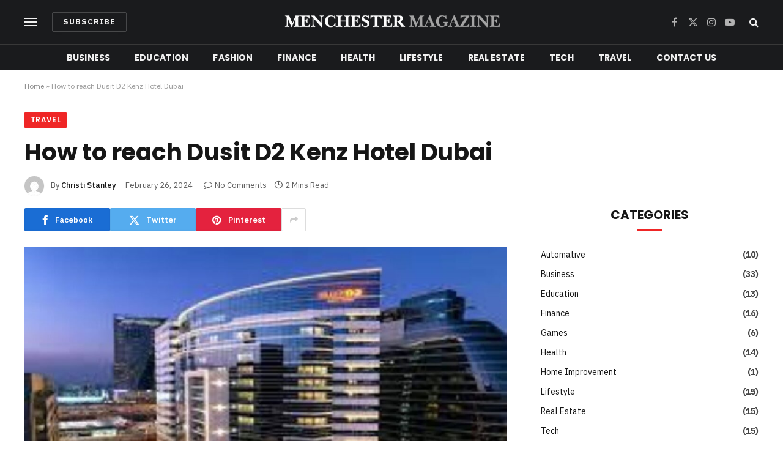

--- FILE ---
content_type: text/html; charset=UTF-8
request_url: https://menchestermagazine.com/dusit-d2-kenz/
body_size: 17099
content:

<!DOCTYPE html>
<html lang="en-US" class="s-light site-s-light">

<head>

	<meta charset="UTF-8" />
	<meta name="viewport" content="width=device-width, initial-scale=1" />
	<meta name='robots' content='index, follow, max-image-preview:large, max-snippet:-1, max-video-preview:-1' />

	<!-- This site is optimized with the Yoast SEO plugin v26.6 - https://yoast.com/wordpress/plugins/seo/ -->
	<title>How to reach Dusit D2 Kenz Hotel Dubai</title><link rel="preload" as="image" imagesrcset="https://menchestermagazine.com/wp-content/uploads/2024/02/dusit-d2-kenz-hotel-dubai-1-1024x683.jpg 1024w, https://menchestermagazine.com/wp-content/uploads/2024/02/dusit-d2-kenz-hotel-dubai-1-300x200.jpg 300w, https://menchestermagazine.com/wp-content/uploads/2024/02/dusit-d2-kenz-hotel-dubai-1-768x512.jpg 768w, https://menchestermagazine.com/wp-content/uploads/2024/02/dusit-d2-kenz-hotel-dubai-1-1536x1024.jpg 1536w, https://menchestermagazine.com/wp-content/uploads/2024/02/dusit-d2-kenz-hotel-dubai-1.jpg 1596w" imagesizes="(max-width: 788px) 100vw, 788px" /><link rel="preload" as="font" href="https://menchestermagazine.com/wp-content/themes/smart-mag/css/icons/fonts/ts-icons.woff2?v3.2" type="font/woff2" crossorigin="anonymous" />
	<meta name="description" content="Step-by-step route to reach dusit d2 kenz easily. Check all the transportation modes to reach your destination." />
	<link rel="canonical" href="https://menchestermagazine.com/dusit-d2-kenz/" />
	<meta property="og:locale" content="en_US" />
	<meta property="og:type" content="article" />
	<meta property="og:title" content="How to reach Dusit D2 Kenz Hotel Dubai" />
	<meta property="og:description" content="Step-by-step route to reach dusit d2 kenz easily. Check all the transportation modes to reach your destination." />
	<meta property="og:url" content="https://menchestermagazine.com/dusit-d2-kenz/" />
	<meta property="og:site_name" content="Menchester Magazine" />
	<meta property="article:published_time" content="2024-02-26T09:36:02+00:00" />
	<meta property="article:modified_time" content="2024-02-26T09:36:03+00:00" />
	<meta property="og:image" content="https://menchestermagazine.com/wp-content/uploads/2024/02/dusit-d2-kenz-hotel-dubai-1.jpg" />
	<meta property="og:image:width" content="1596" />
	<meta property="og:image:height" content="1064" />
	<meta property="og:image:type" content="image/jpeg" />
	<meta name="author" content="Christi Stanley" />
	<meta name="twitter:card" content="summary_large_image" />
	<meta name="twitter:label1" content="Written by" />
	<meta name="twitter:data1" content="Christi Stanley" />
	<meta name="twitter:label2" content="Est. reading time" />
	<meta name="twitter:data2" content="2 minutes" />
	<script type="application/ld+json" class="yoast-schema-graph">{"@context":"https://schema.org","@graph":[{"@type":"Article","@id":"https://menchestermagazine.com/dusit-d2-kenz/#article","isPartOf":{"@id":"https://menchestermagazine.com/dusit-d2-kenz/"},"author":{"name":"Christi Stanley","@id":"https://menchestermagazine.com/#/schema/person/3c1a109eb191218cc921bb28e848784f"},"headline":"How to reach Dusit D2 Kenz Hotel Dubai","datePublished":"2024-02-26T09:36:02+00:00","dateModified":"2024-02-26T09:36:03+00:00","mainEntityOfPage":{"@id":"https://menchestermagazine.com/dusit-d2-kenz/"},"wordCount":292,"commentCount":0,"publisher":{"@id":"https://menchestermagazine.com/#organization"},"image":{"@id":"https://menchestermagazine.com/dusit-d2-kenz/#primaryimage"},"thumbnailUrl":"https://menchestermagazine.com/wp-content/uploads/2024/02/dusit-d2-kenz-hotel-dubai-1.jpg","articleSection":["Travel"],"inLanguage":"en-US","potentialAction":[{"@type":"CommentAction","name":"Comment","target":["https://menchestermagazine.com/dusit-d2-kenz/#respond"]}]},{"@type":"WebPage","@id":"https://menchestermagazine.com/dusit-d2-kenz/","url":"https://menchestermagazine.com/dusit-d2-kenz/","name":"How to reach Dusit D2 Kenz Hotel Dubai","isPartOf":{"@id":"https://menchestermagazine.com/#website"},"primaryImageOfPage":{"@id":"https://menchestermagazine.com/dusit-d2-kenz/#primaryimage"},"image":{"@id":"https://menchestermagazine.com/dusit-d2-kenz/#primaryimage"},"thumbnailUrl":"https://menchestermagazine.com/wp-content/uploads/2024/02/dusit-d2-kenz-hotel-dubai-1.jpg","datePublished":"2024-02-26T09:36:02+00:00","dateModified":"2024-02-26T09:36:03+00:00","description":"Step-by-step route to reach dusit d2 kenz easily. Check all the transportation modes to reach your destination.","breadcrumb":{"@id":"https://menchestermagazine.com/dusit-d2-kenz/#breadcrumb"},"inLanguage":"en-US","potentialAction":[{"@type":"ReadAction","target":["https://menchestermagazine.com/dusit-d2-kenz/"]}]},{"@type":"ImageObject","inLanguage":"en-US","@id":"https://menchestermagazine.com/dusit-d2-kenz/#primaryimage","url":"https://menchestermagazine.com/wp-content/uploads/2024/02/dusit-d2-kenz-hotel-dubai-1.jpg","contentUrl":"https://menchestermagazine.com/wp-content/uploads/2024/02/dusit-d2-kenz-hotel-dubai-1.jpg","width":1596,"height":1064,"caption":"dusit d2 kenz"},{"@type":"BreadcrumbList","@id":"https://menchestermagazine.com/dusit-d2-kenz/#breadcrumb","itemListElement":[{"@type":"ListItem","position":1,"name":"Home","item":"https://menchestermagazine.com/"},{"@type":"ListItem","position":2,"name":"How to reach Dusit D2 Kenz Hotel Dubai"}]},{"@type":"WebSite","@id":"https://menchestermagazine.com/#website","url":"https://menchestermagazine.com/","name":"Menchester Magazine","description":"","publisher":{"@id":"https://menchestermagazine.com/#organization"},"potentialAction":[{"@type":"SearchAction","target":{"@type":"EntryPoint","urlTemplate":"https://menchestermagazine.com/?s={search_term_string}"},"query-input":{"@type":"PropertyValueSpecification","valueRequired":true,"valueName":"search_term_string"}}],"inLanguage":"en-US"},{"@type":"Organization","@id":"https://menchestermagazine.com/#organization","name":"Menchester Magazine","url":"https://menchestermagazine.com/","logo":{"@type":"ImageObject","inLanguage":"en-US","@id":"https://menchestermagazine.com/#/schema/logo/image/","url":"https://menchestermagazine.com/wp-content/uploads/2025/10/cropped-Menchester-Magazines.png","contentUrl":"https://menchestermagazine.com/wp-content/uploads/2025/10/cropped-Menchester-Magazines.png","width":361,"height":40,"caption":"Menchester Magazine"},"image":{"@id":"https://menchestermagazine.com/#/schema/logo/image/"}},{"@type":"Person","@id":"https://menchestermagazine.com/#/schema/person/3c1a109eb191218cc921bb28e848784f","name":"Christi Stanley","image":{"@type":"ImageObject","inLanguage":"en-US","@id":"https://menchestermagazine.com/#/schema/person/image/","url":"https://secure.gravatar.com/avatar/4e6176ff2eb0b009219699abbaaa2153fbc8cc96277920dcc7c12d7373e0157f?s=96&d=mm&r=g","contentUrl":"https://secure.gravatar.com/avatar/4e6176ff2eb0b009219699abbaaa2153fbc8cc96277920dcc7c12d7373e0157f?s=96&d=mm&r=g","caption":"Christi Stanley"},"sameAs":["https://menchestermagazine.com"],"url":"https://menchestermagazine.com/author/adamsmith/"}]}</script>
	<!-- / Yoast SEO plugin. -->


<link rel='dns-prefetch' href='//fonts.googleapis.com' />
<link rel="alternate" type="application/rss+xml" title="Menchester Magazine &raquo; Feed" href="https://menchestermagazine.com/feed/" />
<link rel="alternate" type="application/rss+xml" title="Menchester Magazine &raquo; Comments Feed" href="https://menchestermagazine.com/comments/feed/" />
<link rel="alternate" type="application/rss+xml" title="Menchester Magazine &raquo; How to reach Dusit D2 Kenz Hotel Dubai Comments Feed" href="https://menchestermagazine.com/dusit-d2-kenz/feed/" />
<link rel="alternate" title="oEmbed (JSON)" type="application/json+oembed" href="https://menchestermagazine.com/wp-json/oembed/1.0/embed?url=https%3A%2F%2Fmenchestermagazine.com%2Fdusit-d2-kenz%2F" />
<link rel="alternate" title="oEmbed (XML)" type="text/xml+oembed" href="https://menchestermagazine.com/wp-json/oembed/1.0/embed?url=https%3A%2F%2Fmenchestermagazine.com%2Fdusit-d2-kenz%2F&#038;format=xml" />
<style id='wp-img-auto-sizes-contain-inline-css' type='text/css'>
img:is([sizes=auto i],[sizes^="auto," i]){contain-intrinsic-size:3000px 1500px}
/*# sourceURL=wp-img-auto-sizes-contain-inline-css */
</style>
<style id='wp-emoji-styles-inline-css' type='text/css'>

	img.wp-smiley, img.emoji {
		display: inline !important;
		border: none !important;
		box-shadow: none !important;
		height: 1em !important;
		width: 1em !important;
		margin: 0 0.07em !important;
		vertical-align: -0.1em !important;
		background: none !important;
		padding: 0 !important;
	}
/*# sourceURL=wp-emoji-styles-inline-css */
</style>
<link rel='stylesheet' id='wp-block-library-css' href='https://menchestermagazine.com/wp-includes/css/dist/block-library/style.min.css?ver=6.9' type='text/css' media='all' />
<style id='classic-theme-styles-inline-css' type='text/css'>
/*! This file is auto-generated */
.wp-block-button__link{color:#fff;background-color:#32373c;border-radius:9999px;box-shadow:none;text-decoration:none;padding:calc(.667em + 2px) calc(1.333em + 2px);font-size:1.125em}.wp-block-file__button{background:#32373c;color:#fff;text-decoration:none}
/*# sourceURL=/wp-includes/css/classic-themes.min.css */
</style>
<style id='global-styles-inline-css' type='text/css'>
:root{--wp--preset--aspect-ratio--square: 1;--wp--preset--aspect-ratio--4-3: 4/3;--wp--preset--aspect-ratio--3-4: 3/4;--wp--preset--aspect-ratio--3-2: 3/2;--wp--preset--aspect-ratio--2-3: 2/3;--wp--preset--aspect-ratio--16-9: 16/9;--wp--preset--aspect-ratio--9-16: 9/16;--wp--preset--color--black: #000000;--wp--preset--color--cyan-bluish-gray: #abb8c3;--wp--preset--color--white: #ffffff;--wp--preset--color--pale-pink: #f78da7;--wp--preset--color--vivid-red: #cf2e2e;--wp--preset--color--luminous-vivid-orange: #ff6900;--wp--preset--color--luminous-vivid-amber: #fcb900;--wp--preset--color--light-green-cyan: #7bdcb5;--wp--preset--color--vivid-green-cyan: #00d084;--wp--preset--color--pale-cyan-blue: #8ed1fc;--wp--preset--color--vivid-cyan-blue: #0693e3;--wp--preset--color--vivid-purple: #9b51e0;--wp--preset--gradient--vivid-cyan-blue-to-vivid-purple: linear-gradient(135deg,rgb(6,147,227) 0%,rgb(155,81,224) 100%);--wp--preset--gradient--light-green-cyan-to-vivid-green-cyan: linear-gradient(135deg,rgb(122,220,180) 0%,rgb(0,208,130) 100%);--wp--preset--gradient--luminous-vivid-amber-to-luminous-vivid-orange: linear-gradient(135deg,rgb(252,185,0) 0%,rgb(255,105,0) 100%);--wp--preset--gradient--luminous-vivid-orange-to-vivid-red: linear-gradient(135deg,rgb(255,105,0) 0%,rgb(207,46,46) 100%);--wp--preset--gradient--very-light-gray-to-cyan-bluish-gray: linear-gradient(135deg,rgb(238,238,238) 0%,rgb(169,184,195) 100%);--wp--preset--gradient--cool-to-warm-spectrum: linear-gradient(135deg,rgb(74,234,220) 0%,rgb(151,120,209) 20%,rgb(207,42,186) 40%,rgb(238,44,130) 60%,rgb(251,105,98) 80%,rgb(254,248,76) 100%);--wp--preset--gradient--blush-light-purple: linear-gradient(135deg,rgb(255,206,236) 0%,rgb(152,150,240) 100%);--wp--preset--gradient--blush-bordeaux: linear-gradient(135deg,rgb(254,205,165) 0%,rgb(254,45,45) 50%,rgb(107,0,62) 100%);--wp--preset--gradient--luminous-dusk: linear-gradient(135deg,rgb(255,203,112) 0%,rgb(199,81,192) 50%,rgb(65,88,208) 100%);--wp--preset--gradient--pale-ocean: linear-gradient(135deg,rgb(255,245,203) 0%,rgb(182,227,212) 50%,rgb(51,167,181) 100%);--wp--preset--gradient--electric-grass: linear-gradient(135deg,rgb(202,248,128) 0%,rgb(113,206,126) 100%);--wp--preset--gradient--midnight: linear-gradient(135deg,rgb(2,3,129) 0%,rgb(40,116,252) 100%);--wp--preset--font-size--small: 13px;--wp--preset--font-size--medium: 20px;--wp--preset--font-size--large: 36px;--wp--preset--font-size--x-large: 42px;--wp--preset--spacing--20: 0.44rem;--wp--preset--spacing--30: 0.67rem;--wp--preset--spacing--40: 1rem;--wp--preset--spacing--50: 1.5rem;--wp--preset--spacing--60: 2.25rem;--wp--preset--spacing--70: 3.38rem;--wp--preset--spacing--80: 5.06rem;--wp--preset--shadow--natural: 6px 6px 9px rgba(0, 0, 0, 0.2);--wp--preset--shadow--deep: 12px 12px 50px rgba(0, 0, 0, 0.4);--wp--preset--shadow--sharp: 6px 6px 0px rgba(0, 0, 0, 0.2);--wp--preset--shadow--outlined: 6px 6px 0px -3px rgb(255, 255, 255), 6px 6px rgb(0, 0, 0);--wp--preset--shadow--crisp: 6px 6px 0px rgb(0, 0, 0);}:where(.is-layout-flex){gap: 0.5em;}:where(.is-layout-grid){gap: 0.5em;}body .is-layout-flex{display: flex;}.is-layout-flex{flex-wrap: wrap;align-items: center;}.is-layout-flex > :is(*, div){margin: 0;}body .is-layout-grid{display: grid;}.is-layout-grid > :is(*, div){margin: 0;}:where(.wp-block-columns.is-layout-flex){gap: 2em;}:where(.wp-block-columns.is-layout-grid){gap: 2em;}:where(.wp-block-post-template.is-layout-flex){gap: 1.25em;}:where(.wp-block-post-template.is-layout-grid){gap: 1.25em;}.has-black-color{color: var(--wp--preset--color--black) !important;}.has-cyan-bluish-gray-color{color: var(--wp--preset--color--cyan-bluish-gray) !important;}.has-white-color{color: var(--wp--preset--color--white) !important;}.has-pale-pink-color{color: var(--wp--preset--color--pale-pink) !important;}.has-vivid-red-color{color: var(--wp--preset--color--vivid-red) !important;}.has-luminous-vivid-orange-color{color: var(--wp--preset--color--luminous-vivid-orange) !important;}.has-luminous-vivid-amber-color{color: var(--wp--preset--color--luminous-vivid-amber) !important;}.has-light-green-cyan-color{color: var(--wp--preset--color--light-green-cyan) !important;}.has-vivid-green-cyan-color{color: var(--wp--preset--color--vivid-green-cyan) !important;}.has-pale-cyan-blue-color{color: var(--wp--preset--color--pale-cyan-blue) !important;}.has-vivid-cyan-blue-color{color: var(--wp--preset--color--vivid-cyan-blue) !important;}.has-vivid-purple-color{color: var(--wp--preset--color--vivid-purple) !important;}.has-black-background-color{background-color: var(--wp--preset--color--black) !important;}.has-cyan-bluish-gray-background-color{background-color: var(--wp--preset--color--cyan-bluish-gray) !important;}.has-white-background-color{background-color: var(--wp--preset--color--white) !important;}.has-pale-pink-background-color{background-color: var(--wp--preset--color--pale-pink) !important;}.has-vivid-red-background-color{background-color: var(--wp--preset--color--vivid-red) !important;}.has-luminous-vivid-orange-background-color{background-color: var(--wp--preset--color--luminous-vivid-orange) !important;}.has-luminous-vivid-amber-background-color{background-color: var(--wp--preset--color--luminous-vivid-amber) !important;}.has-light-green-cyan-background-color{background-color: var(--wp--preset--color--light-green-cyan) !important;}.has-vivid-green-cyan-background-color{background-color: var(--wp--preset--color--vivid-green-cyan) !important;}.has-pale-cyan-blue-background-color{background-color: var(--wp--preset--color--pale-cyan-blue) !important;}.has-vivid-cyan-blue-background-color{background-color: var(--wp--preset--color--vivid-cyan-blue) !important;}.has-vivid-purple-background-color{background-color: var(--wp--preset--color--vivid-purple) !important;}.has-black-border-color{border-color: var(--wp--preset--color--black) !important;}.has-cyan-bluish-gray-border-color{border-color: var(--wp--preset--color--cyan-bluish-gray) !important;}.has-white-border-color{border-color: var(--wp--preset--color--white) !important;}.has-pale-pink-border-color{border-color: var(--wp--preset--color--pale-pink) !important;}.has-vivid-red-border-color{border-color: var(--wp--preset--color--vivid-red) !important;}.has-luminous-vivid-orange-border-color{border-color: var(--wp--preset--color--luminous-vivid-orange) !important;}.has-luminous-vivid-amber-border-color{border-color: var(--wp--preset--color--luminous-vivid-amber) !important;}.has-light-green-cyan-border-color{border-color: var(--wp--preset--color--light-green-cyan) !important;}.has-vivid-green-cyan-border-color{border-color: var(--wp--preset--color--vivid-green-cyan) !important;}.has-pale-cyan-blue-border-color{border-color: var(--wp--preset--color--pale-cyan-blue) !important;}.has-vivid-cyan-blue-border-color{border-color: var(--wp--preset--color--vivid-cyan-blue) !important;}.has-vivid-purple-border-color{border-color: var(--wp--preset--color--vivid-purple) !important;}.has-vivid-cyan-blue-to-vivid-purple-gradient-background{background: var(--wp--preset--gradient--vivid-cyan-blue-to-vivid-purple) !important;}.has-light-green-cyan-to-vivid-green-cyan-gradient-background{background: var(--wp--preset--gradient--light-green-cyan-to-vivid-green-cyan) !important;}.has-luminous-vivid-amber-to-luminous-vivid-orange-gradient-background{background: var(--wp--preset--gradient--luminous-vivid-amber-to-luminous-vivid-orange) !important;}.has-luminous-vivid-orange-to-vivid-red-gradient-background{background: var(--wp--preset--gradient--luminous-vivid-orange-to-vivid-red) !important;}.has-very-light-gray-to-cyan-bluish-gray-gradient-background{background: var(--wp--preset--gradient--very-light-gray-to-cyan-bluish-gray) !important;}.has-cool-to-warm-spectrum-gradient-background{background: var(--wp--preset--gradient--cool-to-warm-spectrum) !important;}.has-blush-light-purple-gradient-background{background: var(--wp--preset--gradient--blush-light-purple) !important;}.has-blush-bordeaux-gradient-background{background: var(--wp--preset--gradient--blush-bordeaux) !important;}.has-luminous-dusk-gradient-background{background: var(--wp--preset--gradient--luminous-dusk) !important;}.has-pale-ocean-gradient-background{background: var(--wp--preset--gradient--pale-ocean) !important;}.has-electric-grass-gradient-background{background: var(--wp--preset--gradient--electric-grass) !important;}.has-midnight-gradient-background{background: var(--wp--preset--gradient--midnight) !important;}.has-small-font-size{font-size: var(--wp--preset--font-size--small) !important;}.has-medium-font-size{font-size: var(--wp--preset--font-size--medium) !important;}.has-large-font-size{font-size: var(--wp--preset--font-size--large) !important;}.has-x-large-font-size{font-size: var(--wp--preset--font-size--x-large) !important;}
:where(.wp-block-post-template.is-layout-flex){gap: 1.25em;}:where(.wp-block-post-template.is-layout-grid){gap: 1.25em;}
:where(.wp-block-term-template.is-layout-flex){gap: 1.25em;}:where(.wp-block-term-template.is-layout-grid){gap: 1.25em;}
:where(.wp-block-columns.is-layout-flex){gap: 2em;}:where(.wp-block-columns.is-layout-grid){gap: 2em;}
:root :where(.wp-block-pullquote){font-size: 1.5em;line-height: 1.6;}
/*# sourceURL=global-styles-inline-css */
</style>
<link rel='stylesheet' id='smartmag-core-css' href='https://menchestermagazine.com/wp-content/themes/smart-mag/style.css?ver=10.3.2' type='text/css' media='all' />
<style id='smartmag-core-inline-css' type='text/css'>
:root { --c-main: #ef2626;
--c-main-rgb: 239,38,38;
--text-font: "IBM Plex Sans", system-ui, -apple-system, "Segoe UI", Arial, sans-serif;
--body-font: "IBM Plex Sans", system-ui, -apple-system, "Segoe UI", Arial, sans-serif;
--title-font: "Poppins", system-ui, -apple-system, "Segoe UI", Arial, sans-serif;
--h-font: "Poppins", system-ui, -apple-system, "Segoe UI", Arial, sans-serif;
--text-h-font: var(--h-font);
--title-size-s: 16px;
--title-size-n: 17px;
--title-size-m: 18px;
--title-fw-semi: 700;
--c-post-meta: #5e5e5e; }
.smart-head-main .smart-head-mid { --head-h: 72px; }
.s-dark .smart-head-main .smart-head-mid,
.smart-head-main .s-dark.smart-head-mid { background-color: #1a1b1d; }
.smart-head-main .smart-head-mid { border-top-width: 0px; }
.smart-head-main .smart-head-bot { --head-h: 42px; background-color: #1a1b1d; border-top-width: 1px; }
.s-dark .smart-head-main .smart-head-bot,
.smart-head-main .s-dark.smart-head-bot { border-top-color: #383838; }
.smart-head-main .smart-head-bot { border-bottom-width: 0px; }
.s-dark .smart-head-main .smart-head-bot,
.smart-head-main .s-dark.smart-head-bot { border-bottom-color: #383838; }
.navigation { font-family: "Poppins", system-ui, -apple-system, "Segoe UI", Arial, sans-serif; }
.navigation-main .menu > li > a { font-size: 14px; font-weight: bold; text-transform: uppercase; letter-spacing: .01em; }
.navigation-main .menu > li li a { font-size: 13px; }
.navigation-main { --nav-items-space: 20px; }
.nav-hov-b .menu > li > a:before { border-width: 3px; }
.s-dark .navigation { --c-nav-blip: #bababa; --c-nav-hov-bg: rgba(239,239,239,0); }
.mobile-menu { font-family: "Poppins", system-ui, -apple-system, "Segoe UI", Arial, sans-serif; font-weight: 600; }
.s-dark .smart-head-main .spc-social,
.smart-head-main .s-dark .spc-social { --c-spc-social: #b2b2b2; }
.smart-head-main .spc-social { --spc-social-fs: 16px; --spc-social-space: 5px; }
.smart-head-main .hamburger-icon { --line-weight: 2px; }
.smart-head-main .offcanvas-toggle { --item-mr: 25px; }
.smart-head .ts-button1 { font-weight: bold; line-height: .8; letter-spacing: 0.08em; }
.upper-footer .block-head { --space-below: 35px; --line-weight: 3px; --c-border: #0a0a0a; }
.post-meta .meta-item, .post-meta .text-in { font-size: 13px; }
.post-meta .post-cat > a { font-family: "Poppins", system-ui, -apple-system, "Segoe UI", Arial, sans-serif; font-weight: 600; }
.s-light .block-wrap.s-dark { --c-post-meta: var(--c-contrast-450); }
.s-dark, .s-light .block-wrap.s-dark { --c-post-meta: #e0e0e0; }
.post-meta { --p-meta-sep: "-"; --p-meta-sep-pad: 5px; }
.post-meta .meta-item:before { transform: scale(0.85); }
.cat-labels .category { font-family: "Poppins", system-ui, -apple-system, "Segoe UI", Arial, sans-serif; font-size: 13px; font-weight: 600; font-style: normal; text-transform: uppercase; line-height: 1.8; }
.block-head .heading { font-family: "Poppins", system-ui, -apple-system, "Segoe UI", Arial, sans-serif; }
.block-head-c .heading { font-size: 20px; }
.block-head-c { --line-weight: 3px; }
.block-head-c2 { --line-weight: 3px; }
.block-head-e1 .heading { font-size: 20px; }
.site-s-light .entry-content { color: #212121; }
.s-dark .entry-content { color: #efefef; }
.post-share-float .service { margin-bottom: 6px; font-size: 16px; }
.s-head-large .post-title { font-size: 39px; }
@media (min-width: 941px) and (max-width: 1200px) { .navigation-main .menu > li > a { font-size: calc(10px + (14px - 10px) * .7); } }
@media (max-width: 767px) { .s-head-large .post-title { font-size: 32px; } }


/*# sourceURL=smartmag-core-inline-css */
</style>
<link rel='stylesheet' id='smartmag-magnific-popup-css' href='https://menchestermagazine.com/wp-content/themes/smart-mag/css/lightbox.css?ver=10.3.2' type='text/css' media='all' />
<link rel='stylesheet' id='smartmag-icons-css' href='https://menchestermagazine.com/wp-content/themes/smart-mag/css/icons/icons.css?ver=10.3.2' type='text/css' media='all' />
<link rel='stylesheet' id='smartmag-gfonts-custom-css' href='https://fonts.googleapis.com/css?family=IBM+Plex+Sans%3A400%2C500%2C600%2C700%7CPoppins%3A400%2C500%2C600%2C700&#038;display=swap' type='text/css' media='all' />
<script type="text/javascript" id="smartmag-lazy-inline-js-after">
/* <![CDATA[ */
/**
 * @copyright ThemeSphere
 * @preserve
 */
var BunyadLazy={};BunyadLazy.load=function(){function a(e,n){var t={};e.dataset.bgset&&e.dataset.sizes?(t.sizes=e.dataset.sizes,t.srcset=e.dataset.bgset):t.src=e.dataset.bgsrc,function(t){var a=t.dataset.ratio;if(0<a){const e=t.parentElement;if(e.classList.contains("media-ratio")){const n=e.style;n.getPropertyValue("--a-ratio")||(n.paddingBottom=100/a+"%")}}}(e);var a,o=document.createElement("img");for(a in o.onload=function(){var t="url('"+(o.currentSrc||o.src)+"')",a=e.style;a.backgroundImage!==t&&requestAnimationFrame(()=>{a.backgroundImage=t,n&&n()}),o.onload=null,o.onerror=null,o=null},o.onerror=o.onload,t)o.setAttribute(a,t[a]);o&&o.complete&&0<o.naturalWidth&&o.onload&&o.onload()}function e(t){t.dataset.loaded||a(t,()=>{document.dispatchEvent(new Event("lazyloaded")),t.dataset.loaded=1})}function n(t){"complete"===document.readyState?t():window.addEventListener("load",t)}return{initEarly:function(){var t,a=()=>{document.querySelectorAll(".img.bg-cover:not(.lazyload)").forEach(e)};"complete"!==document.readyState?(t=setInterval(a,150),n(()=>{a(),clearInterval(t)})):a()},callOnLoad:n,initBgImages:function(t){t&&n(()=>{document.querySelectorAll(".img.bg-cover").forEach(e)})},bgLoad:a}}(),BunyadLazy.load.initEarly();
//# sourceURL=smartmag-lazy-inline-js-after
/* ]]> */
</script>
<script type="text/javascript" src="https://menchestermagazine.com/wp-includes/js/jquery/jquery.min.js?ver=3.7.1" id="jquery-core-js"></script>
<script type="text/javascript" src="https://menchestermagazine.com/wp-includes/js/jquery/jquery-migrate.min.js?ver=3.4.1" id="jquery-migrate-js"></script>
<link rel="https://api.w.org/" href="https://menchestermagazine.com/wp-json/" /><link rel="alternate" title="JSON" type="application/json" href="https://menchestermagazine.com/wp-json/wp/v2/posts/796" /><link rel="EditURI" type="application/rsd+xml" title="RSD" href="https://menchestermagazine.com/xmlrpc.php?rsd" />
<meta name="generator" content="WordPress 6.9" />
<link rel='shortlink' href='https://menchestermagazine.com/?p=796' />

		<script>
		var BunyadSchemeKey = 'bunyad-scheme';
		(() => {
			const d = document.documentElement;
			const c = d.classList;
			var scheme = localStorage.getItem(BunyadSchemeKey);
			
			if (scheme) {
				d.dataset.origClass = c;
				scheme === 'dark' ? c.remove('s-light', 'site-s-light') : c.remove('s-dark', 'site-s-dark');
				c.add('site-s-' + scheme, 's-' + scheme);
			}
		})();
		</script>
		<meta name="generator" content="Elementor 3.34.0; features: e_font_icon_svg, additional_custom_breakpoints; settings: css_print_method-external, google_font-enabled, font_display-swap">
<style type="text/css">.recentcomments a{display:inline !important;padding:0 !important;margin:0 !important;}</style>			<style>
				.e-con.e-parent:nth-of-type(n+4):not(.e-lazyloaded):not(.e-no-lazyload),
				.e-con.e-parent:nth-of-type(n+4):not(.e-lazyloaded):not(.e-no-lazyload) * {
					background-image: none !important;
				}
				@media screen and (max-height: 1024px) {
					.e-con.e-parent:nth-of-type(n+3):not(.e-lazyloaded):not(.e-no-lazyload),
					.e-con.e-parent:nth-of-type(n+3):not(.e-lazyloaded):not(.e-no-lazyload) * {
						background-image: none !important;
					}
				}
				@media screen and (max-height: 640px) {
					.e-con.e-parent:nth-of-type(n+2):not(.e-lazyloaded):not(.e-no-lazyload),
					.e-con.e-parent:nth-of-type(n+2):not(.e-lazyloaded):not(.e-no-lazyload) * {
						background-image: none !important;
					}
				}
			</style>
			

</head>

<body class="wp-singular post-template-default single single-post postid-796 single-format-standard wp-custom-logo wp-theme-smart-mag right-sidebar post-layout-large post-cat-2 has-lb has-lb-sm ts-img-hov-fade layout-normal elementor-default elementor-kit-3678">



<div class="main-wrap">

	
<div class="off-canvas-backdrop"></div>
<div class="mobile-menu-container off-canvas s-dark" id="off-canvas">

	<div class="off-canvas-head">
		<a href="#" class="close">
			<span class="visuallyhidden">Close Menu</span>
			<i class="tsi tsi-times"></i>
		</a>

		<div class="ts-logo">
					</div>
	</div>

	<div class="off-canvas-content">

					<ul class="mobile-menu"></ul>
		
					<div class="off-canvas-widgets">
				
		<div id="smartmag-block-newsletter-2" class="widget ts-block-widget smartmag-widget-newsletter">		
		<div class="block">
			<div class="block-newsletter ">
	<div class="spc-newsletter spc-newsletter-b spc-newsletter-center spc-newsletter-sm">

		<div class="bg-wrap"></div>

		
		<div class="inner">

			
			
			<h3 class="heading">
				Subscribe to Updates			</h3>

							<div class="base-text message">
					<p>Get the latest creative news from FooBar about art, design and business.</p>
</div>
			
							<form method="post" action="" class="form fields-style fields-full" target="_blank">
					<div class="main-fields">
						<p class="field-email">
							<input type="email" name="EMAIL" placeholder="Your email address.." required />
						</p>
						
						<p class="field-submit">
							<input type="submit" value="Subscribe" />
						</p>
					</div>

											<p class="disclaimer">
							<label>
																	<input type="checkbox" name="privacy" required />
								
								By signing up, you agree to the our terms and our <a href="#">Privacy Policy</a> agreement.							</label>
						</p>
									</form>
			
			
		</div>
	</div>
</div>		</div>

		</div>
		<div id="smartmag-block-posts-small-3" class="widget ts-block-widget smartmag-widget-posts-small">		
		<div class="block">
					<section class="block-wrap block-posts-small block-sc mb-none" data-id="1">

			<div class="widget-title block-head block-head-ac block-head-b"><h5 class="heading">What's Hot</h5></div>	
			<div class="block-content">
				
	<div class="loop loop-small loop-small-a loop-sep loop-small-sep grid grid-1 md:grid-1 sm:grid-1 xs:grid-1">

					
<article class="l-post small-post small-a-post m-pos-left">

	
			<div class="media">

		
			<a href="https://menchestermagazine.com/understanding-nifty-50-its-meaning-significance-and-market-role/" class="image-link media-ratio ar-bunyad-thumb" title="Understanding Nifty 50: Its Meaning, Significance, and Market Role"><span data-bgsrc="https://menchestermagazine.com/wp-content/uploads/2026/01/stock_11zon-300x200.png" class="img bg-cover wp-post-image attachment-medium size-medium lazyload" data-bgset="https://menchestermagazine.com/wp-content/uploads/2026/01/stock_11zon-300x200.png 300w, https://menchestermagazine.com/wp-content/uploads/2026/01/stock_11zon-768x512.png 768w, https://menchestermagazine.com/wp-content/uploads/2026/01/stock_11zon-150x100.png 150w, https://menchestermagazine.com/wp-content/uploads/2026/01/stock_11zon-450x300.png 450w, https://menchestermagazine.com/wp-content/uploads/2026/01/stock_11zon.png 941w" data-sizes="(max-width: 110px) 100vw, 110px"></span></a>			
			
			
			
		
		</div>
	

	
		<div class="content">

			<div class="post-meta post-meta-a post-meta-left has-below"><h4 class="is-title post-title"><a href="https://menchestermagazine.com/understanding-nifty-50-its-meaning-significance-and-market-role/">Understanding Nifty 50: Its Meaning, Significance, and Market Role</a></h4><div class="post-meta-items meta-below"><span class="meta-item date"><span class="date-link"><time class="post-date" datetime="2026-01-20T04:36:08+00:00">January 20, 2026</time></span></span></div></div>			
			
			
		</div>

	
</article>	
					
<article class="l-post small-post small-a-post m-pos-left">

	
			<div class="media">

		
			<a href="https://menchestermagazine.com/managed-office-vs-traditional-leasing-what-works-better-in-pune/" class="image-link media-ratio ar-bunyad-thumb" title="Managed Office vs Traditional Leasing: What Works Better in Pune?"><span data-bgsrc="https://menchestermagazine.com/wp-content/uploads/2025/12/office_11zon-300x200.jpg" class="img bg-cover wp-post-image attachment-medium size-medium lazyload" data-bgset="https://menchestermagazine.com/wp-content/uploads/2025/12/office_11zon-300x200.jpg 300w, https://menchestermagazine.com/wp-content/uploads/2025/12/office_11zon-1024x683.jpg 1024w, https://menchestermagazine.com/wp-content/uploads/2025/12/office_11zon-768x512.jpg 768w, https://menchestermagazine.com/wp-content/uploads/2025/12/office_11zon.jpg 1536w" data-sizes="(max-width: 110px) 100vw, 110px"></span></a>			
			
			
			
		
		</div>
	

	
		<div class="content">

			<div class="post-meta post-meta-a post-meta-left has-below"><h4 class="is-title post-title"><a href="https://menchestermagazine.com/managed-office-vs-traditional-leasing-what-works-better-in-pune/">Managed Office vs Traditional Leasing: What Works Better in Pune?</a></h4><div class="post-meta-items meta-below"><span class="meta-item date"><span class="date-link"><time class="post-date" datetime="2025-12-29T03:53:10+00:00">December 29, 2025</time></span></span></div></div>			
			
			
		</div>

	
</article>	
					
<article class="l-post small-post small-a-post m-pos-left">

	
			<div class="media">

		
			<a href="https://menchestermagazine.com/why-startups-choose-a-virtual-office-in-manila-today/" class="image-link media-ratio ar-bunyad-thumb" title="Why Startups Choose a Virtual Office in Manila Today"><span data-bgsrc="https://menchestermagazine.com/wp-content/uploads/2025/05/business-1-300x200.jpg" class="img bg-cover wp-post-image attachment-medium size-medium lazyload" data-bgset="https://menchestermagazine.com/wp-content/uploads/2025/05/business-1-300x200.jpg 300w, https://menchestermagazine.com/wp-content/uploads/2025/05/business-1-1024x683.jpg 1024w, https://menchestermagazine.com/wp-content/uploads/2025/05/business-1-768x512.jpg 768w, https://menchestermagazine.com/wp-content/uploads/2025/05/business-1-1536x1024.jpg 1536w, https://menchestermagazine.com/wp-content/uploads/2025/05/business-1.jpg 1596w" data-sizes="(max-width: 110px) 100vw, 110px"></span></a>			
			
			
			
		
		</div>
	

	
		<div class="content">

			<div class="post-meta post-meta-a post-meta-left has-below"><h4 class="is-title post-title"><a href="https://menchestermagazine.com/why-startups-choose-a-virtual-office-in-manila-today/">Why Startups Choose a Virtual Office in Manila Today</a></h4><div class="post-meta-items meta-below"><span class="meta-item date"><span class="date-link"><time class="post-date" datetime="2025-12-19T09:34:53+00:00">December 19, 2025</time></span></span></div></div>			
			
			
		</div>

	
</article>	
		
	</div>

					</div>

		</section>
				</div>

		</div>			</div>
		
		
		<div class="spc-social-block spc-social spc-social-b smart-head-social">
		
			
				<a href="#" class="link service s-facebook" target="_blank" rel="nofollow noopener">
					<i class="icon tsi tsi-facebook"></i>					<span class="visuallyhidden">Facebook</span>
				</a>
									
			
				<a href="#" class="link service s-twitter" target="_blank" rel="nofollow noopener">
					<i class="icon tsi tsi-twitter"></i>					<span class="visuallyhidden">X (Twitter)</span>
				</a>
									
			
				<a href="#" class="link service s-instagram" target="_blank" rel="nofollow noopener">
					<i class="icon tsi tsi-instagram"></i>					<span class="visuallyhidden">Instagram</span>
				</a>
									
			
		</div>

		
	</div>

</div>
<div class="smart-head smart-head-a smart-head-main" id="smart-head" data-sticky="auto" data-sticky-type="smart" data-sticky-full>
	
	<div class="smart-head-row smart-head-mid smart-head-row-3 s-dark smart-head-row-full">

		<div class="inner wrap">

							
				<div class="items items-left ">
				
<button class="offcanvas-toggle has-icon" type="button" aria-label="Menu">
	<span class="hamburger-icon hamburger-icon-b">
		<span class="inner"></span>
	</span>
</button>
	<a href="#" class="ts-button ts-button-alt ts-button1">
		Subscribe	</a>
				</div>

							
				<div class="items items-center ">
					<a href="https://menchestermagazine.com/" title="Menchester Magazine" rel="home" class="logo-link ts-logo logo-is-image">
		<span>
			
				
					<img src="https://menchestermagazine.com/wp-content/uploads/2026/01/menchester-Magazine.png" class="logo-image" alt="Menchester Magazine" width="512" height="74"/>
									 
					</span>
	</a>				</div>

							
				<div class="items items-right ">
				
		<div class="spc-social-block spc-social spc-social-a smart-head-social">
		
			
				<a href="#" class="link service s-facebook" target="_blank" rel="nofollow noopener">
					<i class="icon tsi tsi-facebook"></i>					<span class="visuallyhidden">Facebook</span>
				</a>
									
			
				<a href="#" class="link service s-twitter" target="_blank" rel="nofollow noopener">
					<i class="icon tsi tsi-twitter"></i>					<span class="visuallyhidden">X (Twitter)</span>
				</a>
									
			
				<a href="#" class="link service s-instagram" target="_blank" rel="nofollow noopener">
					<i class="icon tsi tsi-instagram"></i>					<span class="visuallyhidden">Instagram</span>
				</a>
									
			
				<a href="#" class="link service s-youtube" target="_blank" rel="nofollow noopener">
					<i class="icon tsi tsi-youtube-play"></i>					<span class="visuallyhidden">YouTube</span>
				</a>
									
			
		</div>

		

	<a href="#" class="search-icon has-icon-only is-icon" title="Search">
		<i class="tsi tsi-search"></i>
	</a>

				</div>

						
		</div>
	</div>

	
	<div class="smart-head-row smart-head-bot smart-head-row-3 s-dark has-center-nav smart-head-row-full">

		<div class="inner wrap">

							
				<div class="items items-left empty">
								</div>

							
				<div class="items items-center ">
					<div class="nav-wrap">
		<nav class="navigation navigation-main nav-hov-b">
			<ul id="menu-main_kd" class="menu"><li id="menu-item-3578" class="menu-item menu-item-type-taxonomy menu-item-object-category menu-cat-4 menu-item-3578"><a href="https://menchestermagazine.com/category/business/">Business</a></li>
<li id="menu-item-3579" class="menu-item menu-item-type-taxonomy menu-item-object-category menu-cat-7 menu-item-3579"><a href="https://menchestermagazine.com/category/education/">Education</a></li>
<li id="menu-item-3580" class="menu-item menu-item-type-taxonomy menu-item-object-category menu-cat-23 menu-item-3580"><a href="https://menchestermagazine.com/category/fashion/">Fashion</a></li>
<li id="menu-item-3581" class="menu-item menu-item-type-taxonomy menu-item-object-category menu-cat-8 menu-item-3581"><a href="https://menchestermagazine.com/category/finance/">Finance</a></li>
<li id="menu-item-3582" class="menu-item menu-item-type-taxonomy menu-item-object-category menu-cat-6 menu-item-3582"><a href="https://menchestermagazine.com/category/health/">Health</a></li>
<li id="menu-item-3583" class="menu-item menu-item-type-taxonomy menu-item-object-category menu-cat-3 menu-item-3583"><a href="https://menchestermagazine.com/category/lifestyle/">Lifestyle</a></li>
<li id="menu-item-3584" class="menu-item menu-item-type-taxonomy menu-item-object-category menu-cat-9 menu-item-3584"><a href="https://menchestermagazine.com/category/real-estate/">Real Estate</a></li>
<li id="menu-item-3586" class="menu-item menu-item-type-taxonomy menu-item-object-category menu-cat-12 menu-item-3586"><a href="https://menchestermagazine.com/category/tech/">Tech</a></li>
<li id="menu-item-3587" class="menu-item menu-item-type-taxonomy menu-item-object-category current-post-ancestor current-menu-parent current-post-parent menu-cat-2 menu-item-3587"><a href="https://menchestermagazine.com/category/travel/">Travel</a></li>
<li id="menu-item-3588" class="menu-item menu-item-type-post_type menu-item-object-page menu-item-3588"><a href="https://menchestermagazine.com/contact-us/">Contact Us</a></li>
</ul>		</nav>
	</div>
				</div>

							
				<div class="items items-right empty">
								</div>

						
		</div>
	</div>

	</div>
<div class="smart-head smart-head-a smart-head-mobile" id="smart-head-mobile" data-sticky="mid" data-sticky-type="smart" data-sticky-full>
	
	<div class="smart-head-row smart-head-mid smart-head-row-3 s-dark smart-head-row-full">

		<div class="inner wrap">

							
				<div class="items items-left ">
				
<button class="offcanvas-toggle has-icon" type="button" aria-label="Menu">
	<span class="hamburger-icon hamburger-icon-a">
		<span class="inner"></span>
	</span>
</button>				</div>

							
				<div class="items items-center ">
					<a href="https://menchestermagazine.com/" title="Menchester Magazine" rel="home" class="logo-link ts-logo logo-is-image">
		<span>
			
				
					<img src="https://menchestermagazine.com/wp-content/uploads/2026/01/menchester-Magazine.png" class="logo-image" alt="Menchester Magazine" width="512" height="74"/>
									 
					</span>
	</a>				</div>

							
				<div class="items items-right ">
				

	<a href="#" class="search-icon has-icon-only is-icon" title="Search">
		<i class="tsi tsi-search"></i>
	</a>

				</div>

						
		</div>
	</div>

	</div>
<nav class="breadcrumbs is-full-width breadcrumbs-a" id="breadcrumb"><div class="inner ts-contain "><span><span><a href="https://menchestermagazine.com/">Home</a></span> » <span class="breadcrumb_last" aria-current="page">How to reach Dusit D2 Kenz Hotel Dubai</span></span></div></nav>
<div class="main ts-contain cf right-sidebar">
	
		
	<div class="the-post-header s-head-modern s-head-large">
	<div class="post-meta post-meta-a post-meta-left post-meta-single has-below"><div class="post-meta-items meta-above"><span class="meta-item cat-labels">
						
						<a href="https://menchestermagazine.com/category/travel/" class="category term-color-2" rel="category">Travel</a>
					</span>
					</div><h1 class="is-title post-title">How to reach Dusit D2 Kenz Hotel Dubai</h1><div class="post-meta-items meta-below has-author-img"><span class="meta-item post-author has-img"><img alt='Christi Stanley' src='https://secure.gravatar.com/avatar/4e6176ff2eb0b009219699abbaaa2153fbc8cc96277920dcc7c12d7373e0157f?s=32&#038;d=mm&#038;r=g' srcset='https://secure.gravatar.com/avatar/4e6176ff2eb0b009219699abbaaa2153fbc8cc96277920dcc7c12d7373e0157f?s=64&#038;d=mm&#038;r=g 2x' class='avatar avatar-32 photo' height='32' width='32' decoding='async'/><span class="by">By</span> <a href="https://menchestermagazine.com/author/adamsmith/" title="Posts by Christi Stanley" rel="author">Christi Stanley</a></span><span class="meta-item has-next-icon date"><time class="post-date" datetime="2024-02-26T09:36:02+00:00">February 26, 2024</time></span><span class="has-next-icon meta-item comments has-icon"><a href="https://menchestermagazine.com/dusit-d2-kenz/#respond"><i class="tsi tsi-comment-o"></i>No Comments</a></span><span class="meta-item read-time has-icon"><i class="tsi tsi-clock"></i>2 Mins Read</span></div></div>
	<div class="post-share post-share-b spc-social-colors  post-share-b1">

				
		
				
			<a href="https://www.facebook.com/sharer.php?u=https%3A%2F%2Fmenchestermagazine.com%2Fdusit-d2-kenz%2F" class="cf service s-facebook service-lg" 
				title="Share on Facebook" target="_blank" rel="nofollow noopener">
				<i class="tsi tsi-facebook"></i>
				<span class="label">Facebook</span>
							</a>
				
				
			<a href="https://twitter.com/intent/tweet?url=https%3A%2F%2Fmenchestermagazine.com%2Fdusit-d2-kenz%2F&#038;text=How%20to%20reach%20Dusit%20D2%20Kenz%20Hotel%20Dubai" class="cf service s-twitter service-lg" 
				title="Share on X (Twitter)" target="_blank" rel="nofollow noopener">
				<i class="tsi tsi-twitter"></i>
				<span class="label">Twitter</span>
							</a>
				
				
			<a href="https://pinterest.com/pin/create/button/?url=https%3A%2F%2Fmenchestermagazine.com%2Fdusit-d2-kenz%2F&#038;media=https%3A%2F%2Fmenchestermagazine.com%2Fwp-content%2Fuploads%2F2024%2F02%2Fdusit-d2-kenz-hotel-dubai-1.jpg&#038;description=How%20to%20reach%20Dusit%20D2%20Kenz%20Hotel%20Dubai" class="cf service s-pinterest service-lg" 
				title="Share on Pinterest" target="_blank" rel="nofollow noopener">
				<i class="tsi tsi-pinterest"></i>
				<span class="label">Pinterest</span>
							</a>
				
				
			<a href="https://www.linkedin.com/shareArticle?mini=true&#038;url=https%3A%2F%2Fmenchestermagazine.com%2Fdusit-d2-kenz%2F" class="cf service s-linkedin service-sm" 
				title="Share on LinkedIn" target="_blank" rel="nofollow noopener">
				<i class="tsi tsi-linkedin"></i>
				<span class="label">LinkedIn</span>
							</a>
				
				
			<a href="https://www.reddit.com/submit?url=https%3A%2F%2Fmenchestermagazine.com%2Fdusit-d2-kenz%2F&#038;title=How%20to%20reach%20Dusit%20D2%20Kenz%20Hotel%20Dubai" class="cf service s-reddit service-sm" 
				title="Share on Reddit" target="_blank" rel="nofollow noopener">
				<i class="tsi tsi-reddit-alien"></i>
				<span class="label">Reddit</span>
							</a>
				
				
			<a href="https://wa.me/?text=How%20to%20reach%20Dusit%20D2%20Kenz%20Hotel%20Dubai%20https%3A%2F%2Fmenchestermagazine.com%2Fdusit-d2-kenz%2F" class="cf service s-whatsapp service-sm" 
				title="Share on WhatsApp" target="_blank" rel="nofollow noopener">
				<i class="tsi tsi-whatsapp"></i>
				<span class="label">WhatsApp</span>
							</a>
				
				
			<a href="mailto:?subject=How%20to%20reach%20Dusit%20D2%20Kenz%20Hotel%20Dubai&#038;body=https%3A%2F%2Fmenchestermagazine.com%2Fdusit-d2-kenz%2F" class="cf service s-email service-sm" 
				title="Share via Email" target="_blank" rel="nofollow noopener">
				<i class="tsi tsi-envelope-o"></i>
				<span class="label">Email</span>
							</a>
				
		
				
					<a href="#" class="show-more" title="Show More Social Sharing"><i class="tsi tsi-share"></i></a>
		
				
	</div>

	
	
</div>
<div class="ts-row has-s-large-bot">
	<div class="col-8 main-content s-post-contain">

		
					<div class="single-featured">	
	<div class="featured">
				
			<a href="https://menchestermagazine.com/wp-content/uploads/2024/02/dusit-d2-kenz-hotel-dubai-1.jpg" class="image-link media-ratio ar-bunyad-main" title="How to reach Dusit D2 Kenz Hotel Dubai"><img fetchpriority="high" width="788" height="515" src="https://menchestermagazine.com/wp-content/uploads/2024/02/dusit-d2-kenz-hotel-dubai-1-1024x683.jpg" class="attachment-bunyad-main size-bunyad-main no-lazy skip-lazy wp-post-image" alt="dusit d2 kenz" sizes="(max-width: 788px) 100vw, 788px" title="How to reach Dusit D2 Kenz Hotel Dubai" decoding="async" srcset="https://menchestermagazine.com/wp-content/uploads/2024/02/dusit-d2-kenz-hotel-dubai-1-1024x683.jpg 1024w, https://menchestermagazine.com/wp-content/uploads/2024/02/dusit-d2-kenz-hotel-dubai-1-300x200.jpg 300w, https://menchestermagazine.com/wp-content/uploads/2024/02/dusit-d2-kenz-hotel-dubai-1-768x512.jpg 768w, https://menchestermagazine.com/wp-content/uploads/2024/02/dusit-d2-kenz-hotel-dubai-1-1536x1024.jpg 1536w, https://menchestermagazine.com/wp-content/uploads/2024/02/dusit-d2-kenz-hotel-dubai-1.jpg 1596w" /></a>		
						
			</div>

	</div>
		
		<div class="the-post s-post-large">

			<article id="post-796" class="post-796 post type-post status-publish format-standard has-post-thumbnail category-travel">
				
<div class="post-content-wrap has-share-float">
						<div class="post-share-float share-float-a is-hidden spc-social-colors spc-social-colored">
	<div class="inner">
					<span class="share-text">Share</span>
		
		<div class="services">
					
				
			<a href="https://www.facebook.com/sharer.php?u=https%3A%2F%2Fmenchestermagazine.com%2Fdusit-d2-kenz%2F" class="cf service s-facebook" target="_blank" title="Facebook" rel="nofollow noopener">
				<i class="tsi tsi-facebook"></i>
				<span class="label">Facebook</span>

							</a>
				
				
			<a href="https://twitter.com/intent/tweet?url=https%3A%2F%2Fmenchestermagazine.com%2Fdusit-d2-kenz%2F&text=How%20to%20reach%20Dusit%20D2%20Kenz%20Hotel%20Dubai" class="cf service s-twitter" target="_blank" title="Twitter" rel="nofollow noopener">
				<i class="tsi tsi-twitter"></i>
				<span class="label">Twitter</span>

							</a>
				
				
			<a href="https://pinterest.com/pin/create/button/?url=https%3A%2F%2Fmenchestermagazine.com%2Fdusit-d2-kenz%2F&media=https%3A%2F%2Fmenchestermagazine.com%2Fwp-content%2Fuploads%2F2024%2F02%2Fdusit-d2-kenz-hotel-dubai-1.jpg&description=How%20to%20reach%20Dusit%20D2%20Kenz%20Hotel%20Dubai" class="cf service s-pinterest" target="_blank" title="Pinterest" rel="nofollow noopener">
				<i class="tsi tsi-pinterest-p"></i>
				<span class="label">Pinterest</span>

							</a>
				
				
			<a href="https://www.reddit.com/submit?url=https%3A%2F%2Fmenchestermagazine.com%2Fdusit-d2-kenz%2F&title=How%20to%20reach%20Dusit%20D2%20Kenz%20Hotel%20Dubai" class="cf service s-reddit" target="_blank" title="Reddit" rel="nofollow noopener">
				<i class="tsi tsi-reddit-alien"></i>
				<span class="label">Reddit</span>

							</a>
				
				
			<a href="https://wa.me/?text=How%20to%20reach%20Dusit%20D2%20Kenz%20Hotel%20Dubai%20https%3A%2F%2Fmenchestermagazine.com%2Fdusit-d2-kenz%2F" class="cf service s-whatsapp" target="_blank" title="WhatsApp" rel="nofollow noopener">
				<i class="tsi tsi-whatsapp"></i>
				<span class="label">WhatsApp</span>

							</a>
				
				
			<a href="mailto:?subject=How%20to%20reach%20Dusit%20D2%20Kenz%20Hotel%20Dubai&body=https%3A%2F%2Fmenchestermagazine.com%2Fdusit-d2-kenz%2F" class="cf service s-email" target="_blank" title="Email" rel="nofollow noopener">
				<i class="tsi tsi-envelope-o"></i>
				<span class="label">Email</span>

							</a>
				
		
					
		</div>
	</div>		
</div>
			
	<div class="post-content cf entry-content content-spacious">

		
				
		
<p>In this article, you will know step by step guide to reach dusit d2 kenz hotel dubai.</p>



<p><strong>Let’s start the journey…</strong></p>



<h2 class="wp-block-heading">Flight:</h2>



<ol class="wp-block-list">
<li><strong>Arrival at Dubai International Airport (DXB)</strong>:
<ul class="wp-block-list">
<li>Book a flight to Dubai International Airport.</li>
</ul>
</li>



<li><strong>Transportation from Dubai International Airport to Dusit D2 Kenz Hotel</strong>:
<ul class="wp-block-list">
<li>Upon arrival at the airport, you can hire a taxi, use a hotel shuttle service, or take public transportation to reach Dusit D2 Kenz Hotel. It&#8217;s approximately a 30 to 40-minute drive from the airport to the hotel.</li>
</ul>
</li>
</ol>



<h2 class="wp-block-heading"> Train:</h2>



<ol class="wp-block-list">
<li><strong>Arrival at a Nearby Metro Station</strong>:
<ul class="wp-block-list">
<li>If you&#8217;re within Dubai, use the Dubai Metro service.</li>
</ul>
</li>



<li><strong>Transportation from the Metro Station to Dusit D2 Kenz Hotel</strong>:
<ul class="wp-block-list">
<li>Alight at a metro station near the hotel, and then take a taxi or use other local transportation to reach Dusit D2 Kenz Hotel.</li>
</ul>
</li>
</ol>



<h2 class="wp-block-heading">Bus:</h2>



<ol class="wp-block-list">
<li><strong>Arrival at a Nearby Bus Station</strong>:
<ul class="wp-block-list">
<li>Use the public bus service within Dubai.</li>
</ul>
</li>



<li><strong>Transportation from the Bus Station to Dusit D2 Kenz Hotel</strong>:
<ul class="wp-block-list">
<li>Get off at a bus stop near the hotel, and then take a taxi or use other local transportation to reach Dusit D2 Kenz Hotel.</li>
</ul>
</li>
</ol>



<h2 class="wp-block-heading">Auto Rickshaw:</h2>



<ol class="wp-block-list">
<li><strong>Arrival at Your Location within Dubai</strong>:
<ul class="wp-block-list">
<li>If you&#8217;re already within Dubai, you can use taxi services or app-based ridesharing services.</li>
</ul>
</li>



<li><strong>Travel to Dusit D2 Kenz Hotel by Auto Rickshaw</strong>:
<ul class="wp-block-list">
<li>Hire a taxi or use ridesharing services to reach Dusit D2 Kenz Hotel.</li>
</ul>
</li>
</ol>



<h2 class="wp-block-heading"> Bike/Scooter:</h2>



<ol class="wp-block-list">
<li><strong>Arrival at Your Location within Dubai</strong>:
<ul class="wp-block-list">
<li>If you have access to a bike or scooter, you can use it for local transportation.</li>
</ul>
</li>



<li><strong>Travel to Dusit D2 Kenz Hotel by Bike/Scooter</strong>:
<ul class="wp-block-list">
<li>Ride your bike or scooter to Dusit D2 Kenz Hotel. Ensure you have proper navigation or follow directions to reach your destination.</li>
</ul>
</li>
</ol>

				
		
		
		
	</div>
</div>
	
			</article>

			
	
	<div class="post-share-bot">
		<span class="info">Share.</span>
		
		<span class="share-links spc-social spc-social-colors spc-social-bg">

			
			
				<a href="https://www.facebook.com/sharer.php?u=https%3A%2F%2Fmenchestermagazine.com%2Fdusit-d2-kenz%2F" class="service s-facebook tsi tsi-facebook" 
					title="Share on Facebook" target="_blank" rel="nofollow noopener">
					<span class="visuallyhidden">Facebook</span>

									</a>
					
			
				<a href="https://twitter.com/intent/tweet?url=https%3A%2F%2Fmenchestermagazine.com%2Fdusit-d2-kenz%2F&#038;text=How%20to%20reach%20Dusit%20D2%20Kenz%20Hotel%20Dubai" class="service s-twitter tsi tsi-twitter" 
					title="Share on X (Twitter)" target="_blank" rel="nofollow noopener">
					<span class="visuallyhidden">Twitter</span>

									</a>
					
			
				<a href="https://pinterest.com/pin/create/button/?url=https%3A%2F%2Fmenchestermagazine.com%2Fdusit-d2-kenz%2F&#038;media=https%3A%2F%2Fmenchestermagazine.com%2Fwp-content%2Fuploads%2F2024%2F02%2Fdusit-d2-kenz-hotel-dubai-1.jpg&#038;description=How%20to%20reach%20Dusit%20D2%20Kenz%20Hotel%20Dubai" class="service s-pinterest tsi tsi-pinterest" 
					title="Share on Pinterest" target="_blank" rel="nofollow noopener">
					<span class="visuallyhidden">Pinterest</span>

									</a>
					
			
				<a href="https://www.linkedin.com/shareArticle?mini=true&#038;url=https%3A%2F%2Fmenchestermagazine.com%2Fdusit-d2-kenz%2F" class="service s-linkedin tsi tsi-linkedin" 
					title="Share on LinkedIn" target="_blank" rel="nofollow noopener">
					<span class="visuallyhidden">LinkedIn</span>

									</a>
					
			
				<a href="https://wa.me/?text=How%20to%20reach%20Dusit%20D2%20Kenz%20Hotel%20Dubai%20https%3A%2F%2Fmenchestermagazine.com%2Fdusit-d2-kenz%2F" class="service s-whatsapp tsi tsi-whatsapp" 
					title="Share on WhatsApp" target="_blank" rel="nofollow noopener">
					<span class="visuallyhidden">WhatsApp</span>

									</a>
					
			
				<a href="https://www.reddit.com/submit?url=https%3A%2F%2Fmenchestermagazine.com%2Fdusit-d2-kenz%2F&#038;title=How%20to%20reach%20Dusit%20D2%20Kenz%20Hotel%20Dubai" class="service s-reddit tsi tsi-reddit-alien" 
					title="Share on Reddit" target="_blank" rel="nofollow noopener">
					<span class="visuallyhidden">Reddit</span>

									</a>
					
			
				<a href="mailto:?subject=How%20to%20reach%20Dusit%20D2%20Kenz%20Hotel%20Dubai&#038;body=https%3A%2F%2Fmenchestermagazine.com%2Fdusit-d2-kenz%2F" class="service s-email tsi tsi-envelope-o" 
					title="Share via Email" target="_blank" rel="nofollow noopener">
					<span class="visuallyhidden">Email</span>

									</a>
					
			
			
		</span>
	</div>
	


	<section class="navigate-posts">
	
		<div class="previous">
					<span class="main-color title"><i class="tsi tsi-chevron-left"></i> Previous Article</span><span class="link"><a href="https://menchestermagazine.com/oyo-24525-hotel-country-lodge/" rel="prev">How to reach Oyo 24525 Hotel Country Lodge Himachal Pradesh</a></span>
				</div>
		<div class="next">
					<span class="main-color title">Next Article <i class="tsi tsi-chevron-right"></i></span><span class="link"><a href="https://menchestermagazine.com/dragon-mart-2/" rel="next">How to reach Dragon Mart 2 Dubai</a></span>
				</div>		
	</section>



			<div class="author-box">
			<section class="author-info">

	<img alt='' src='https://secure.gravatar.com/avatar/4e6176ff2eb0b009219699abbaaa2153fbc8cc96277920dcc7c12d7373e0157f?s=95&#038;d=mm&#038;r=g' srcset='https://secure.gravatar.com/avatar/4e6176ff2eb0b009219699abbaaa2153fbc8cc96277920dcc7c12d7373e0157f?s=190&#038;d=mm&#038;r=g 2x' class='avatar avatar-95 photo' height='95' width='95' decoding='async'/>	
	<div class="description">
		<a href="https://menchestermagazine.com/author/adamsmith/" title="Posts by Christi Stanley" rel="author">Christi Stanley</a>		
		<ul class="social-icons">
					
			<li>
				<a href="https://menchestermagazine.com" class="icon tsi tsi-home" title="Website"> 
					<span class="visuallyhidden">Website</span></a>				
			</li>
			
			
				</ul>
		
		<p class="bio"></p>
	</div>
	
</section>		</div>
	

	<section class="related-posts">
							
							
				<div class="block-head block-head-ac block-head-e block-head-e1 is-center">

					<h4 class="heading">Related <span class="color">Posts</span></h4>					
									</div>
				
			
				<section class="block-wrap block-grid cols-gap-sm mb-none" data-id="2">

				
			<div class="block-content">
					
	<div class="loop loop-grid loop-grid-sm grid grid-3 md:grid-2 xs:grid-1">

					
<article class="l-post grid-post grid-sm-post">

	
			<div class="media">

		
			<a href="https://menchestermagazine.com/eco-friendly-india-tours-sustainable-travel-packages-you-should-try/" class="image-link media-ratio ratio-16-9" title="Eco-Friendly India Tours: Sustainable Travel Packages You Should Try"><span data-bgsrc="https://menchestermagazine.com/wp-content/uploads/2025/12/tourism.jpg" class="img bg-cover wp-post-image attachment-large size-large lazyload" data-bgset="https://menchestermagazine.com/wp-content/uploads/2025/12/tourism.jpg 750w, https://menchestermagazine.com/wp-content/uploads/2025/12/tourism-300x180.jpg 300w" data-sizes="(max-width: 377px) 100vw, 377px"></span></a>			
			
			
			
		
		</div>
	

	
		<div class="content">

			<div class="post-meta post-meta-a has-below"><h4 class="is-title post-title"><a href="https://menchestermagazine.com/eco-friendly-india-tours-sustainable-travel-packages-you-should-try/">Eco-Friendly India Tours: Sustainable Travel Packages You Should Try</a></h4><div class="post-meta-items meta-below"><span class="meta-item date"><span class="date-link"><time class="post-date" datetime="2025-12-02T15:02:38+00:00">December 2, 2025</time></span></span></div></div>			
			
			
		</div>

	
</article>					
<article class="l-post grid-post grid-sm-post">

	
			<div class="media">

		
			<a href="https://menchestermagazine.com/how-to-pack-your-trolley-bag-efficiently-for-every-type-of-trip/" class="image-link media-ratio ratio-16-9" title="How To Pack Your Trolley Bag Efficiently For Every Type Of Trip"><span data-bgsrc="https://menchestermagazine.com/wp-content/uploads/2025/08/bag.jpg" class="img bg-cover wp-post-image attachment-large size-large lazyload" data-bgset="https://menchestermagazine.com/wp-content/uploads/2025/08/bag.jpg 750w, https://menchestermagazine.com/wp-content/uploads/2025/08/bag-300x180.jpg 300w" data-sizes="(max-width: 377px) 100vw, 377px"></span></a>			
			
			
			
		
		</div>
	

	
		<div class="content">

			<div class="post-meta post-meta-a has-below"><h4 class="is-title post-title"><a href="https://menchestermagazine.com/how-to-pack-your-trolley-bag-efficiently-for-every-type-of-trip/">How To Pack Your Trolley Bag Efficiently For Every Type Of Trip</a></h4><div class="post-meta-items meta-below"><span class="meta-item date"><span class="date-link"><time class="post-date" datetime="2025-08-26T13:51:37+00:00">August 26, 2025</time></span></span></div></div>			
			
			
		</div>

	
</article>					
<article class="l-post grid-post grid-sm-post">

	
			<div class="media">

		
			<a href="https://menchestermagazine.com/top-5-places-to-visit-in-singapore-with-family-for-a-fun-filled-vacation/" class="image-link media-ratio ratio-16-9" title="Top 5 Places to Visit in Singapore with Family for a Fun-Filled Vacation"><span data-bgsrc="https://menchestermagazine.com/wp-content/uploads/2025/06/singapore-1024x683.jpg" class="img bg-cover wp-post-image attachment-large size-large lazyload" data-bgset="https://menchestermagazine.com/wp-content/uploads/2025/06/singapore-1024x683.jpg 1024w, https://menchestermagazine.com/wp-content/uploads/2025/06/singapore-768x512.jpg 768w, https://menchestermagazine.com/wp-content/uploads/2025/06/singapore-1536x1024.jpg 1536w, https://menchestermagazine.com/wp-content/uploads/2025/06/singapore.jpg 1596w" data-sizes="(max-width: 377px) 100vw, 377px"></span></a>			
			
			
			
		
		</div>
	

	
		<div class="content">

			<div class="post-meta post-meta-a has-below"><h4 class="is-title post-title"><a href="https://menchestermagazine.com/top-5-places-to-visit-in-singapore-with-family-for-a-fun-filled-vacation/">Top 5 Places to Visit in Singapore with Family for a Fun-Filled Vacation</a></h4><div class="post-meta-items meta-below"><span class="meta-item date"><span class="date-link"><time class="post-date" datetime="2025-06-30T10:58:26+00:00">June 30, 2025</time></span></span></div></div>			
			
			
		</div>

	
</article>					
<article class="l-post grid-post grid-sm-post">

	
			<div class="media">

		
			<a href="https://menchestermagazine.com/google-hotel-ads-vs-trivago-where-should-your-metasearch-budget-go/" class="image-link media-ratio ratio-16-9" title="Google Hotel Ads vs. Trivago: Where Should Your MetaSearch Budget Go?"><span data-bgsrc="https://menchestermagazine.com/wp-content/uploads/2025/06/google-hotels.jpg" class="img bg-cover wp-post-image attachment-large size-large lazyload" data-bgset="https://menchestermagazine.com/wp-content/uploads/2025/06/google-hotels.jpg 750w, https://menchestermagazine.com/wp-content/uploads/2025/06/google-hotels-300x180.jpg 300w" data-sizes="(max-width: 377px) 100vw, 377px"></span></a>			
			
			
			
		
		</div>
	

	
		<div class="content">

			<div class="post-meta post-meta-a has-below"><h4 class="is-title post-title"><a href="https://menchestermagazine.com/google-hotel-ads-vs-trivago-where-should-your-metasearch-budget-go/">Google Hotel Ads vs. Trivago: Where Should Your MetaSearch Budget Go?</a></h4><div class="post-meta-items meta-below"><span class="meta-item date"><span class="date-link"><time class="post-date" datetime="2025-06-18T07:35:06+00:00">June 18, 2025</time></span></span></div></div>			
			
			
		</div>

	
</article>					
<article class="l-post grid-post grid-sm-post">

	
			<div class="media">

		
			<a href="https://menchestermagazine.com/top-romantic-things-to-do-in-dubai-for-couples/" class="image-link media-ratio ratio-16-9" title="Top Romantic Things to Do in Dubai for Couples"><span data-bgsrc="https://menchestermagazine.com/wp-content/uploads/2025/04/couple-1024x683.jpg" class="img bg-cover wp-post-image attachment-large size-large lazyload" data-bgset="https://menchestermagazine.com/wp-content/uploads/2025/04/couple-1024x683.jpg 1024w, https://menchestermagazine.com/wp-content/uploads/2025/04/couple-768x512.jpg 768w, https://menchestermagazine.com/wp-content/uploads/2025/04/couple-1536x1024.jpg 1536w, https://menchestermagazine.com/wp-content/uploads/2025/04/couple.jpg 1596w" data-sizes="(max-width: 377px) 100vw, 377px"></span></a>			
			
			
			
		
		</div>
	

	
		<div class="content">

			<div class="post-meta post-meta-a has-below"><h4 class="is-title post-title"><a href="https://menchestermagazine.com/top-romantic-things-to-do-in-dubai-for-couples/">Top Romantic Things to Do in Dubai for Couples</a></h4><div class="post-meta-items meta-below"><span class="meta-item date"><span class="date-link"><time class="post-date" datetime="2025-04-30T05:23:30+00:00">April 30, 2025</time></span></span></div></div>			
			
			
		</div>

	
</article>					
<article class="l-post grid-post grid-sm-post">

	
			<div class="media">

		
			<a href="https://menchestermagazine.com/best-cafes-in-dubai-for-coffee-lovers-a-guide-to-the-citys-top-spots/" class="image-link media-ratio ratio-16-9" title="Best cafes in dubai for Coffee Lovers: A Guide to the City’s Top Spots"><span data-bgsrc="https://menchestermagazine.com/wp-content/uploads/2025/04/Cafe-1024x683.jpg" class="img bg-cover wp-post-image attachment-large size-large lazyload" data-bgset="https://menchestermagazine.com/wp-content/uploads/2025/04/Cafe-1024x683.jpg 1024w, https://menchestermagazine.com/wp-content/uploads/2025/04/Cafe-768x512.jpg 768w, https://menchestermagazine.com/wp-content/uploads/2025/04/Cafe-1536x1024.jpg 1536w, https://menchestermagazine.com/wp-content/uploads/2025/04/Cafe.jpg 1596w" data-sizes="(max-width: 377px) 100vw, 377px"></span></a>			
			
			
			
		
		</div>
	

	
		<div class="content">

			<div class="post-meta post-meta-a has-below"><h4 class="is-title post-title"><a href="https://menchestermagazine.com/best-cafes-in-dubai-for-coffee-lovers-a-guide-to-the-citys-top-spots/">Best cafes in dubai for Coffee Lovers: A Guide to the City’s Top Spots</a></h4><div class="post-meta-items meta-below"><span class="meta-item date"><span class="date-link"><time class="post-date" datetime="2025-04-30T05:22:31+00:00">April 30, 2025</time></span></span></div></div>			
			
			
		</div>

	
</article>		
	</div>

		
			</div>

		</section>
		
	</section>			
			<div class="comments">
				
	

			<div class="ts-comments-show">
			<a href="#" class="ts-button ts-button-b">
				Add A Comment			</a>
		</div>
	

	<div id="comments">
		<div class="comments-area ts-comments-hidden">

		
	
		<div id="respond" class="comment-respond">
		<div id="reply-title" class="h-tag comment-reply-title"><span class="heading">Leave A Reply</span> <small><a rel="nofollow" id="cancel-comment-reply-link" href="/dusit-d2-kenz/#respond" style="display:none;">Cancel Reply</a></small></div><form action="https://menchestermagazine.com/wp-comments-post.php" method="post" id="commentform" class="comment-form">
			<p>
				<textarea name="comment" id="comment" cols="45" rows="8" aria-required="true" placeholder="Your Comment"  maxlength="65525" required="required"></textarea>
			</p><p class="form-field comment-form-author"><input id="author" name="author" type="text" placeholder="Name *" value="" size="30" maxlength="245" required='required' /></p>
<p class="form-field comment-form-email"><input id="email" name="email" type="email" placeholder="Email *" value="" size="30" maxlength="100" required='required' /></p>
<p class="form-field comment-form-url"><input id="url" name="url" type="text" inputmode="url" placeholder="Website" value="" size="30" maxlength="200" /></p>

		<p class="comment-form-cookies-consent">
			<input id="wp-comment-cookies-consent" name="wp-comment-cookies-consent" type="checkbox" value="yes" />
			<label for="wp-comment-cookies-consent">Save my name, email, and website in this browser for the next time I comment.
			</label>
		</p>
<p class="form-submit"><input name="submit" type="submit" id="comment-submit" class="submit" value="Post Comment" /> <input type='hidden' name='comment_post_ID' value='796' id='comment_post_ID' />
<input type='hidden' name='comment_parent' id='comment_parent' value='0' />
</p></form>	</div><!-- #respond -->
			</div>
	</div><!-- #comments -->
			</div>

		</div>
	</div>
	
			
	
	<aside class="col-4 main-sidebar has-sep" data-sticky="1">
	
			<div class="inner theiaStickySidebar">
		
			<div id="categories-1" class="widget widget_categories"><div class="widget-title block-head block-head-ac block-head block-head-ac block-head-c block-head-c2 is-center has-style"><h5 class="heading">Categories</h5></div>
			<ul>
					<li class="cat-item cat-item-22"><a href="https://menchestermagazine.com/category/automative/">Automative</a> (10)
</li>
	<li class="cat-item cat-item-4"><a href="https://menchestermagazine.com/category/business/">Business</a> (33)
</li>
	<li class="cat-item cat-item-7"><a href="https://menchestermagazine.com/category/education/">Education</a> (13)
</li>
	<li class="cat-item cat-item-8"><a href="https://menchestermagazine.com/category/finance/">Finance</a> (16)
</li>
	<li class="cat-item cat-item-14"><a href="https://menchestermagazine.com/category/games/">Games</a> (6)
</li>
	<li class="cat-item cat-item-6"><a href="https://menchestermagazine.com/category/health/">Health</a> (14)
</li>
	<li class="cat-item cat-item-59"><a href="https://menchestermagazine.com/category/home-improvement/">Home Improvement</a> (1)
</li>
	<li class="cat-item cat-item-3"><a href="https://menchestermagazine.com/category/lifestyle/">Lifestyle</a> (15)
</li>
	<li class="cat-item cat-item-9"><a href="https://menchestermagazine.com/category/real-estate/">Real Estate</a> (15)
</li>
	<li class="cat-item cat-item-12"><a href="https://menchestermagazine.com/category/tech/">Tech</a> (15)
</li>
	<li class="cat-item cat-item-2"><a href="https://menchestermagazine.com/category/travel/">Travel</a> (502)
</li>
			</ul>

			</div><div id="media_image-1" class="widget widget_media_image"><a href="#"><img class="image " src="https://itcroctheme.com/papermag/newspaper/wp-content/uploads/2021/10/add-banner.jpg" alt="" width="300" height="750" decoding="async" /></a></div>
		<div id="smartmag-block-codes-1" class="widget ts-block-widget smartmag-widget-codes">		
		<div class="block">
			<div class="a-wrap"> <a href="https://theme-sphere.com/buy/go.php?theme=smartmag" target="_blank">
  <img loading="lazy" src="https://smartmag.theme-sphere.com/good-news/wp-content/uploads/sites/6/2021/02/GOODNEWS-AD-SP-01-2X.jpg" width="336" height="280" alt="Demo" />
</a></div>		</div>

		</div>
		<div id="smartmag-block-posts-small-1" class="widget ts-block-widget smartmag-widget-posts-small">		
		<div class="block">
					<section class="block-wrap block-posts-small block-sc mb-none" data-id="3">

			<div class="widget-title block-head block-head-ac block-head block-head-ac block-head-c block-head-c2 is-center has-style"><h5 class="heading">Our Picks</h5></div>	
			<div class="block-content">
				
	<div class="loop loop-small loop-small-a loop-sep loop-small-sep grid grid-1 md:grid-1 sm:grid-1 xs:grid-1">

		
	</div>

					</div>

		</section>
				</div>

		</div><div id="bunyad-social-1" class="widget widget-social-b">		<div class="spc-social-follow spc-social-follow-b spc-social-colors spc-social-bg">
			<ul class="services grid grid-2 md:grid-4 sm:grid-2" itemscope itemtype="http://schema.org/Organization">
				<link itemprop="url" href="https://menchestermagazine.com/">
								
				<li class="service-wrap">

					<a href="" class="service service-link s-facebook" target="_blank" itemprop="sameAs" rel="nofollow noopener">
						<i class="the-icon tsi tsi-facebook"></i>
						<span class="label">Facebook</span>

							
					</a>

				</li>
				
								
				<li class="service-wrap">

					<a href="" class="service service-link s-twitter" target="_blank" itemprop="sameAs" rel="nofollow noopener">
						<i class="the-icon tsi tsi-twitter"></i>
						<span class="label">Twitter</span>

							
					</a>

				</li>
				
								
				<li class="service-wrap">

					<a href="" class="service service-link s-pinterest" target="_blank" itemprop="sameAs" rel="nofollow noopener">
						<i class="the-icon tsi tsi-pinterest-p"></i>
						<span class="label">Pinterest</span>

							
					</a>

				</li>
				
								
				<li class="service-wrap">

					<a href="" class="service service-link s-instagram" target="_blank" itemprop="sameAs" rel="nofollow noopener">
						<i class="the-icon tsi tsi-instagram"></i>
						<span class="label">Instagram</span>

							
					</a>

				</li>
				
								
				<li class="service-wrap">

					<a href="" class="service service-link s-youtube" target="_blank" itemprop="sameAs" rel="nofollow noopener">
						<i class="the-icon tsi tsi-youtube-play"></i>
						<span class="label">YouTube</span>

							
					</a>

				</li>
				
								
				<li class="service-wrap">

					<a href="" class="service service-link s-vimeo" target="_blank" itemprop="sameAs" rel="nofollow noopener">
						<i class="the-icon tsi tsi-vimeo"></i>
						<span class="label">Vimeo</span>

							
					</a>

				</li>
				
							</ul>
		</div>
		
		</div>
		<div id="smartmag-block-highlights-1" class="widget ts-block-widget smartmag-widget-highlights">		
		<div class="block">
					<section class="block-wrap block-highlights block-sc mb-none" data-id="4" data-is-mixed="1">

			<div class="widget-title block-head block-head-ac block-head block-head-ac block-head-c block-head-c2 is-center has-style"><h5 class="heading">Don't Miss</h5></div>	
			<div class="block-content">
					
	<div class="loops-mixed">
			
	<div class="loop loop-grid loop-grid-base grid grid-1 md:grid-1 xs:grid-1">

					
<article class="l-post grid-post grid-base-post">

	
			<div class="media">

		
			<a href="https://menchestermagazine.com/understanding-nifty-50-its-meaning-significance-and-market-role/" class="image-link media-ratio ratio-16-9" title="Understanding Nifty 50: Its Meaning, Significance, and Market Role"><span data-bgsrc="https://menchestermagazine.com/wp-content/uploads/2026/01/stock_11zon-450x300.png" class="img bg-cover wp-post-image attachment-bunyad-medium size-bunyad-medium lazyload" data-bgset="https://menchestermagazine.com/wp-content/uploads/2026/01/stock_11zon-450x300.png 450w, https://menchestermagazine.com/wp-content/uploads/2026/01/stock_11zon-768x512.png 768w, https://menchestermagazine.com/wp-content/uploads/2026/01/stock_11zon.png 941w" data-sizes="(max-width: 377px) 100vw, 377px"></span></a>			
			
			
							
				<span class="cat-labels cat-labels-overlay c-overlay p-bot-left">
				<a href="https://menchestermagazine.com/category/finance/" class="category term-color-8" rel="category" tabindex="-1">Finance</a>
			</span>
						
			
		
		</div>
	

	
		<div class="content">

			<div class="post-meta post-meta-a has-below"><h2 class="is-title post-title"><a href="https://menchestermagazine.com/understanding-nifty-50-its-meaning-significance-and-market-role/">Understanding Nifty 50: Its Meaning, Significance, and Market Role</a></h2><div class="post-meta-items meta-below"><span class="meta-item post-author"><span class="by">By</span> <a href="https://menchestermagazine.com/author/adamsmith/" title="Posts by Christi Stanley" rel="author">Christi Stanley</a></span><span class="meta-item date"><span class="date-link"><time class="post-date" datetime="2026-01-20T04:36:08+00:00">January 20, 2026</time></span></span></div></div>			
						
				<div class="excerpt">
					<p>The Indian market&#8217;s beating heart is the Nifty 50, which tracks 50 of the best&hellip;</p>
				</div>
			
			
			
		</div>

	
</article>		
	</div>

		

	<div class="loop loop-small loop-small-a grid grid-1 md:grid-1 sm:grid-1 xs:grid-1">

					
<article class="l-post small-post small-a-post m-pos-left">

	
			<div class="media">

		
			<a href="https://menchestermagazine.com/managed-office-vs-traditional-leasing-what-works-better-in-pune/" class="image-link media-ratio ar-bunyad-thumb" title="Managed Office vs Traditional Leasing: What Works Better in Pune?"><span data-bgsrc="https://menchestermagazine.com/wp-content/uploads/2025/12/office_11zon-300x200.jpg" class="img bg-cover wp-post-image attachment-medium size-medium lazyload" data-bgset="https://menchestermagazine.com/wp-content/uploads/2025/12/office_11zon-300x200.jpg 300w, https://menchestermagazine.com/wp-content/uploads/2025/12/office_11zon-1024x683.jpg 1024w, https://menchestermagazine.com/wp-content/uploads/2025/12/office_11zon-768x512.jpg 768w, https://menchestermagazine.com/wp-content/uploads/2025/12/office_11zon.jpg 1536w" data-sizes="(max-width: 110px) 100vw, 110px"></span></a>			
			
			
			
		
		</div>
	

	
		<div class="content">

			<div class="post-meta post-meta-a post-meta-left has-below"><h4 class="is-title post-title"><a href="https://menchestermagazine.com/managed-office-vs-traditional-leasing-what-works-better-in-pune/">Managed Office vs Traditional Leasing: What Works Better in Pune?</a></h4><div class="post-meta-items meta-below"><span class="meta-item date"><span class="date-link"><time class="post-date" datetime="2025-12-29T03:53:10+00:00">December 29, 2025</time></span></span></div></div>			
			
			
		</div>

	
</article>	
					
<article class="l-post small-post small-a-post m-pos-left">

	
			<div class="media">

		
			<a href="https://menchestermagazine.com/why-startups-choose-a-virtual-office-in-manila-today/" class="image-link media-ratio ar-bunyad-thumb" title="Why Startups Choose a Virtual Office in Manila Today"><span data-bgsrc="https://menchestermagazine.com/wp-content/uploads/2025/05/business-1-300x200.jpg" class="img bg-cover wp-post-image attachment-medium size-medium lazyload" data-bgset="https://menchestermagazine.com/wp-content/uploads/2025/05/business-1-300x200.jpg 300w, https://menchestermagazine.com/wp-content/uploads/2025/05/business-1-1024x683.jpg 1024w, https://menchestermagazine.com/wp-content/uploads/2025/05/business-1-768x512.jpg 768w, https://menchestermagazine.com/wp-content/uploads/2025/05/business-1-1536x1024.jpg 1536w, https://menchestermagazine.com/wp-content/uploads/2025/05/business-1.jpg 1596w" data-sizes="(max-width: 110px) 100vw, 110px"></span></a>			
			
			
			
		
		</div>
	

	
		<div class="content">

			<div class="post-meta post-meta-a post-meta-left has-below"><h4 class="is-title post-title"><a href="https://menchestermagazine.com/why-startups-choose-a-virtual-office-in-manila-today/">Why Startups Choose a Virtual Office in Manila Today</a></h4><div class="post-meta-items meta-below"><span class="meta-item date"><span class="date-link"><time class="post-date" datetime="2025-12-19T09:34:53+00:00">December 19, 2025</time></span></span></div></div>			
			
			
		</div>

	
</article>	
					
<article class="l-post small-post small-a-post m-pos-left">

	
			<div class="media">

		
			<a href="https://menchestermagazine.com/eco-friendly-india-tours-sustainable-travel-packages-you-should-try/" class="image-link media-ratio ar-bunyad-thumb" title="Eco-Friendly India Tours: Sustainable Travel Packages You Should Try"><span data-bgsrc="https://menchestermagazine.com/wp-content/uploads/2025/12/tourism-300x180.jpg" class="img bg-cover wp-post-image attachment-medium size-medium lazyload" data-bgset="https://menchestermagazine.com/wp-content/uploads/2025/12/tourism-300x180.jpg 300w, https://menchestermagazine.com/wp-content/uploads/2025/12/tourism.jpg 750w" data-sizes="(max-width: 110px) 100vw, 110px"></span></a>			
			
			
			
		
		</div>
	

	
		<div class="content">

			<div class="post-meta post-meta-a post-meta-left has-below"><h4 class="is-title post-title"><a href="https://menchestermagazine.com/eco-friendly-india-tours-sustainable-travel-packages-you-should-try/">Eco-Friendly India Tours: Sustainable Travel Packages You Should Try</a></h4><div class="post-meta-items meta-below"><span class="meta-item date"><span class="date-link"><time class="post-date" datetime="2025-12-02T15:02:38+00:00">December 2, 2025</time></span></span></div></div>			
			
			
		</div>

	
</article>	
		
	</div>

			</div>


				</div>

		</section>
				</div>

		</div>
		<div id="smartmag-block-newsletter-1" class="widget ts-block-widget smartmag-widget-newsletter">		
		<div class="block">
			<div class="block-newsletter ">
	<div class="spc-newsletter spc-newsletter-b spc-newsletter-center spc-newsletter-sm">

		<div class="bg-wrap"></div>

		
		<div class="inner">

							<div class="mail-bg-icon">
					<i class="tsi tsi-envelope-o"></i>
				</div>
			
			
			<h3 class="heading">
				Subscribe to Updates			</h3>

							<div class="base-text message">
					<p>Get the latest creative news from SmartMag about art &amp; design.</p>
</div>
			
							<form method="post" action="" class="form fields-style fields-full" target="_blank">
					<div class="main-fields">
						<p class="field-email">
							<input type="email" name="EMAIL" placeholder="Your email address.." required />
						</p>
						
						<p class="field-submit">
							<input type="submit" value="Subscribe" />
						</p>
					</div>

											<p class="disclaimer">
							<label>
																	<input type="checkbox" name="privacy" required />
								
								By signing up, you agree to the our terms and our <a href="#">Privacy Policy</a> agreement.							</label>
						</p>
									</form>
			
			
		</div>
	</div>
</div>		</div>

		</div>		</div>
	
	</aside>
	
</div>
	</div>

			<footer class="main-footer cols-gap-lg footer-bold s-dark">

					
	
			<div class="lower-footer bold-footer-lower">
			<div class="ts-contain inner">

				

				
		<div class="spc-social-block spc-social spc-social-b ">
		
			
				<a href="#" class="link service s-facebook" target="_blank" rel="nofollow noopener">
					<i class="icon tsi tsi-facebook"></i>					<span class="visuallyhidden">Facebook</span>
				</a>
									
			
				<a href="#" class="link service s-twitter" target="_blank" rel="nofollow noopener">
					<i class="icon tsi tsi-twitter"></i>					<span class="visuallyhidden">X (Twitter)</span>
				</a>
									
			
				<a href="#" class="link service s-instagram" target="_blank" rel="nofollow noopener">
					<i class="icon tsi tsi-instagram"></i>					<span class="visuallyhidden">Instagram</span>
				</a>
									
			
				<a href="#" class="link service s-pinterest" target="_blank" rel="nofollow noopener">
					<i class="icon tsi tsi-pinterest-p"></i>					<span class="visuallyhidden">Pinterest</span>
				</a>
									
			
		</div>

		
											
						<div class="links">
							<div class="menu-footer-links-container"><ul id="menu-footer-links" class="menu"><li id="menu-item-3776" class="menu-item menu-item-type-custom menu-item-object-custom menu-item-home menu-item-3776"><a href="https://menchestermagazine.com">Home</a></li>
<li id="menu-item-3777" class="menu-item menu-item-type-taxonomy menu-item-object-category menu-cat-63 menu-item-3777"><a href="https://menchestermagazine.com/category/example-1/">Movies</a></li>
<li id="menu-item-3778" class="menu-item menu-item-type-taxonomy menu-item-object-category menu-cat-66 menu-item-3778"><a href="https://menchestermagazine.com/category/example-2/">TV Shows</a></li>
<li id="menu-item-3779" class="menu-item menu-item-type-taxonomy menu-item-object-category menu-cat-61 menu-item-3779"><a href="https://menchestermagazine.com/category/example-3/">Gaming</a></li>
<li id="menu-item-3780" class="menu-item menu-item-type-custom menu-item-object-custom menu-item-3780"><a target="_blank" href="https://theme-sphere.com/buy/go.php?theme=smartmag">Buy Now</a></li>
</ul></div>						</div>
						
				
				<div class="copyright">
					&copy; 2026 ThemeSphere. Designed by <a href="https://theme-sphere.com">ThemeSphere</a>.				</div>
			</div>
		</div>		
			</footer>
		
	
</div><!-- .main-wrap -->



	<div class="search-modal-wrap" data-scheme="dark">
		<div class="search-modal-box" role="dialog" aria-modal="true">

			<form method="get" class="search-form" action="https://menchestermagazine.com/">
				<input type="search" class="search-field live-search-query" name="s" placeholder="Search..." value="" required />

				<button type="submit" class="search-submit visuallyhidden">Submit</button>

				<p class="message">
					Type above and press <em>Enter</em> to search. Press <em>Esc</em> to cancel.				</p>
						
			</form>

		</div>
	</div>


<script type="speculationrules">
{"prefetch":[{"source":"document","where":{"and":[{"href_matches":"/*"},{"not":{"href_matches":["/wp-*.php","/wp-admin/*","/wp-content/uploads/*","/wp-content/*","/wp-content/plugins/*","/wp-content/themes/smart-mag/*","/*\\?(.+)"]}},{"not":{"selector_matches":"a[rel~=\"nofollow\"]"}},{"not":{"selector_matches":".no-prefetch, .no-prefetch a"}}]},"eagerness":"conservative"}]}
</script>
<script type="application/ld+json">{"@context":"http:\/\/schema.org","@type":"Article","headline":"How to reach Dusit D2 Kenz Hotel Dubai","url":"https:\/\/menchestermagazine.com\/dusit-d2-kenz\/","image":{"@type":"ImageObject","url":"https:\/\/menchestermagazine.com\/wp-content\/uploads\/2024\/02\/dusit-d2-kenz-hotel-dubai-1.jpg","width":1596,"height":1064},"datePublished":"2024-02-26T09:36:02+00:00","dateModified":"2024-02-26T09:36:03+00:00","author":{"@type":"Person","name":"Christi Stanley","url":"https:\/\/menchestermagazine.com\/author\/adamsmith\/"},"publisher":{"@type":"Organization","name":"Menchester Magazine","sameAs":"https:\/\/menchestermagazine.com","logo":{"@type":"ImageObject","url":"https:\/\/menchestermagazine.com\/wp-content\/uploads\/2026\/01\/menchester-Magazine.png"}},"mainEntityOfPage":{"@type":"WebPage","@id":"https:\/\/menchestermagazine.com\/dusit-d2-kenz\/"}}</script>
			<script>
				const lazyloadRunObserver = () => {
					const lazyloadBackgrounds = document.querySelectorAll( `.e-con.e-parent:not(.e-lazyloaded)` );
					const lazyloadBackgroundObserver = new IntersectionObserver( ( entries ) => {
						entries.forEach( ( entry ) => {
							if ( entry.isIntersecting ) {
								let lazyloadBackground = entry.target;
								if( lazyloadBackground ) {
									lazyloadBackground.classList.add( 'e-lazyloaded' );
								}
								lazyloadBackgroundObserver.unobserve( entry.target );
							}
						});
					}, { rootMargin: '200px 0px 200px 0px' } );
					lazyloadBackgrounds.forEach( ( lazyloadBackground ) => {
						lazyloadBackgroundObserver.observe( lazyloadBackground );
					} );
				};
				const events = [
					'DOMContentLoaded',
					'elementor/lazyload/observe',
				];
				events.forEach( ( event ) => {
					document.addEventListener( event, lazyloadRunObserver );
				} );
			</script>
			<script data-cfasync="false">SphereCore_AutoPosts = [{"id":793,"title":"How to reach Oyo 24525 Hotel Country Lodge Himachal Pradesh","url":"https:\/\/menchestermagazine.com\/oyo-24525-hotel-country-lodge\/"},{"id":790,"title":"How to reach Gulmarg Phase 2 Jammu Kashmir","url":"https:\/\/menchestermagazine.com\/gulmarg-phase-2\/"},{"id":787,"title":"How to reach oyo Home 47293 Luxurious Stay City Kolkata","url":"https:\/\/menchestermagazine.com\/oyo-home-47293-luxurious-stay\/"},{"id":784,"title":"How to reach Gt Road Sec 26 City Chandigarh","url":"https:\/\/menchestermagazine.com\/gt-road-sec-26\/"},{"id":781,"title":"How to reach 2bhk Diner City Pune Maharashtra","url":"https:\/\/menchestermagazine.com\/2bhk-diner\/"},{"id":778,"title":"How to reach Sanchi Stupa No 2 Madhya Pradesh","url":"https:\/\/menchestermagazine.com\/sanchi-stupa-no-2\/"}];</script><script type="text/javascript" id="smartmag-lazyload-js-extra">
/* <![CDATA[ */
var BunyadLazyConf = {"type":"normal"};
//# sourceURL=smartmag-lazyload-js-extra
/* ]]> */
</script>
<script type="text/javascript" src="https://menchestermagazine.com/wp-content/themes/smart-mag/js/lazyload.js?ver=10.3.2" id="smartmag-lazyload-js"></script>
<script type="text/javascript" src="https://menchestermagazine.com/wp-content/plugins/sphere-core/components/auto-load-post/js/auto-load-post.js?ver=1.7.1" id="spc-auto-load-post-js"></script>
<script type="text/javascript" src="https://menchestermagazine.com/wp-content/themes/smart-mag/js/jquery.mfp-lightbox.js?ver=10.3.2" id="magnific-popup-js"></script>
<script type="text/javascript" src="https://menchestermagazine.com/wp-content/themes/smart-mag/js/jquery.sticky-sidebar.js?ver=10.3.2" id="theia-sticky-sidebar-js"></script>
<script type="text/javascript" id="smartmag-theme-js-extra">
/* <![CDATA[ */
var Bunyad = {"ajaxurl":"https://menchestermagazine.com/wp-admin/admin-ajax.php"};
//# sourceURL=smartmag-theme-js-extra
/* ]]> */
</script>
<script type="text/javascript" src="https://menchestermagazine.com/wp-content/themes/smart-mag/js/theme.js?ver=10.3.2" id="smartmag-theme-js"></script>
<script type="text/javascript" src="https://menchestermagazine.com/wp-content/themes/smart-mag/js/float-share.js?ver=10.3.2" id="smartmag-float-share-js"></script>
<script type="text/javascript" src="https://menchestermagazine.com/wp-includes/js/comment-reply.min.js?ver=6.9" id="comment-reply-js" async="async" data-wp-strategy="async" fetchpriority="low"></script>
<script id="wp-emoji-settings" type="application/json">
{"baseUrl":"https://s.w.org/images/core/emoji/17.0.2/72x72/","ext":".png","svgUrl":"https://s.w.org/images/core/emoji/17.0.2/svg/","svgExt":".svg","source":{"concatemoji":"https://menchestermagazine.com/wp-includes/js/wp-emoji-release.min.js?ver=6.9"}}
</script>
<script type="module">
/* <![CDATA[ */
/*! This file is auto-generated */
const a=JSON.parse(document.getElementById("wp-emoji-settings").textContent),o=(window._wpemojiSettings=a,"wpEmojiSettingsSupports"),s=["flag","emoji"];function i(e){try{var t={supportTests:e,timestamp:(new Date).valueOf()};sessionStorage.setItem(o,JSON.stringify(t))}catch(e){}}function c(e,t,n){e.clearRect(0,0,e.canvas.width,e.canvas.height),e.fillText(t,0,0);t=new Uint32Array(e.getImageData(0,0,e.canvas.width,e.canvas.height).data);e.clearRect(0,0,e.canvas.width,e.canvas.height),e.fillText(n,0,0);const a=new Uint32Array(e.getImageData(0,0,e.canvas.width,e.canvas.height).data);return t.every((e,t)=>e===a[t])}function p(e,t){e.clearRect(0,0,e.canvas.width,e.canvas.height),e.fillText(t,0,0);var n=e.getImageData(16,16,1,1);for(let e=0;e<n.data.length;e++)if(0!==n.data[e])return!1;return!0}function u(e,t,n,a){switch(t){case"flag":return n(e,"\ud83c\udff3\ufe0f\u200d\u26a7\ufe0f","\ud83c\udff3\ufe0f\u200b\u26a7\ufe0f")?!1:!n(e,"\ud83c\udde8\ud83c\uddf6","\ud83c\udde8\u200b\ud83c\uddf6")&&!n(e,"\ud83c\udff4\udb40\udc67\udb40\udc62\udb40\udc65\udb40\udc6e\udb40\udc67\udb40\udc7f","\ud83c\udff4\u200b\udb40\udc67\u200b\udb40\udc62\u200b\udb40\udc65\u200b\udb40\udc6e\u200b\udb40\udc67\u200b\udb40\udc7f");case"emoji":return!a(e,"\ud83e\u1fac8")}return!1}function f(e,t,n,a){let r;const o=(r="undefined"!=typeof WorkerGlobalScope&&self instanceof WorkerGlobalScope?new OffscreenCanvas(300,150):document.createElement("canvas")).getContext("2d",{willReadFrequently:!0}),s=(o.textBaseline="top",o.font="600 32px Arial",{});return e.forEach(e=>{s[e]=t(o,e,n,a)}),s}function r(e){var t=document.createElement("script");t.src=e,t.defer=!0,document.head.appendChild(t)}a.supports={everything:!0,everythingExceptFlag:!0},new Promise(t=>{let n=function(){try{var e=JSON.parse(sessionStorage.getItem(o));if("object"==typeof e&&"number"==typeof e.timestamp&&(new Date).valueOf()<e.timestamp+604800&&"object"==typeof e.supportTests)return e.supportTests}catch(e){}return null}();if(!n){if("undefined"!=typeof Worker&&"undefined"!=typeof OffscreenCanvas&&"undefined"!=typeof URL&&URL.createObjectURL&&"undefined"!=typeof Blob)try{var e="postMessage("+f.toString()+"("+[JSON.stringify(s),u.toString(),c.toString(),p.toString()].join(",")+"));",a=new Blob([e],{type:"text/javascript"});const r=new Worker(URL.createObjectURL(a),{name:"wpTestEmojiSupports"});return void(r.onmessage=e=>{i(n=e.data),r.terminate(),t(n)})}catch(e){}i(n=f(s,u,c,p))}t(n)}).then(e=>{for(const n in e)a.supports[n]=e[n],a.supports.everything=a.supports.everything&&a.supports[n],"flag"!==n&&(a.supports.everythingExceptFlag=a.supports.everythingExceptFlag&&a.supports[n]);var t;a.supports.everythingExceptFlag=a.supports.everythingExceptFlag&&!a.supports.flag,a.supports.everything||((t=a.source||{}).concatemoji?r(t.concatemoji):t.wpemoji&&t.twemoji&&(r(t.twemoji),r(t.wpemoji)))});
//# sourceURL=https://menchestermagazine.com/wp-includes/js/wp-emoji-loader.min.js
/* ]]> */
</script>


</body>
</html>